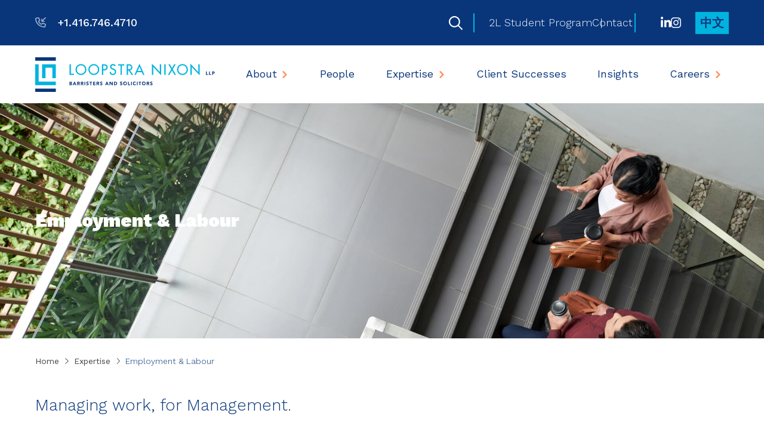

--- FILE ---
content_type: text/html; charset=utf-8
request_url: https://www.loopstranixon.com/expertise/item/labour-employment
body_size: 62223
content:
 <!DOCTYPE html> <html lang="en"> <head> <meta http-equiv="X-UA-Compatible" content="IE=edge,chrome=1" /> <meta charset="utf-8" /> <meta name="viewport" content="width=device-width, initial-scale=1, minimum-scale=1"> <link rel="apple-touch-icon" sizes="180x180" href="/CFImages/Icons/Favicons/apple-touch-icon.png"> <link rel="icon" type="image/png" sizes="32x32" href="/CFImages/Icons/Favicons/favicon-32x32.png"> <link rel="icon" type="image/png" sizes="16x16" href="/CFImages/Icons/Favicons/favicon-16x16.png"> <link rel="mask-icon" href="/CFImages/Icons/Favicons/safari-pinned-tab.svg" color="#01b3df"> <link rel="shortcut icon" href="/CFImages/Icons/Favicons/favicon.ico"> <meta name="msapplication-TileColor" content="#ffffff"> <meta name="msapplication-config" content="/CFImages/Icons/Favicons/browserconfig.xml"> <meta name="theme-color" content="#ffffff"> <!-- Google Fonts --> <link rel="preconnect" href="https://fonts.googleapis.com"> <link rel="preconnect" href="https://fonts.gstatic.com" crossorigin> <link href="https://fonts.googleapis.com/css2?family=Open+Sans:ital,wght@0,300..800;1,300..800&family=Work+Sans:ital,wght@0,100..900;1,100..900&display=swap" rel="stylesheet"> <!-- FontAwesome --> <script src="https://kit.fontawesome.com/0839804c0f.js" crossorigin="anonymous"></script> <!-- load this style sheet asyncronously --> <link rel="stylesheet" href="/Styles/dist/kendo-ui-custom.min.css" media="print" onload="this.media='all'">  <!-- Google Tag Manager --> <script>
    (function (w, d, s, l, i) {
                w[l] = w[l] || []; w[l].push({
                    'gtm.start':
                        new Date().getTime(), event: 'gtm.js'
                }); var f = d.getElementsByTagName(s)[0],
                    j = d.createElement(s), dl = l != 'dataLayer' ? '&l=' + l : ''; j.async = true; j.src =
                        'https://www.googletagmanager.com/gtm.js?id=' + i + dl; f.parentNode.insertBefore(j, f);
            })(window, document, 'script', 'dataLayer', 'GTM-NX2QX2Z');</script> <!-- End Google Tag Manager --> <!-- Splide --> <script type="text/javascript" src="https://cdn.jsdelivr.net/npm/@splidejs/splide@3.1.9/dist/js/splide.min.js"></script> <!-- Main Stylesheet --> <link rel="stylesheet" href="/Styles/dist/main.min.css?v=638895775580000000"> <title>
	Employment & Labour Law - Loopstra Nixon
</title><meta id="description" name="description" content="Managing work, for Management.&amp;nbsp;Employees make business work. We work with management to navigate Canada’s ever-changing labour and employment landscape, ensuring the best possible result in every negotiation and dispute." /><meta id="author" name="author" content="Loopstra Nixon LLP" /><meta id="publisher" name="publisher" content="Loopstra Nixon LLP" /><meta id="ogtype" property="og:type" content="website" /><meta id="ogtitle" property="og:title" content="Employment &amp; Labour Law - Loopstra Nixon" /><meta id="ogdescription" property="og:description" content="Managing work, for Management.&amp;nbsp;Employees make business work. We work with management to navigate Canada’s ever-changing labour and employment landscape, ensuring the best possible result in every negotiation and dispute." /><meta id="ogsitename" property="og:site_name" content="Loopstra Nixon LLP" /><meta id="oglocale" property="og:locale" content="en_US" /><meta id="ogurl" property="og:url" content="https://www.loopstranixon.com/expertise/item/labour-employment" /><meta id="ogimage" property="og:image" content="https://www.loopstranixon.com/images/default-source/expertise/labour-and-employment.tmb-cfthumb_m.webp?Culture=en&amp;sfvrsn=675a9a3f_6" /><meta id="ogsecureimage" property="og:image:secure_url" content="https://www.loopstranixon.com/images/default-source/expertise/labour-and-employment.tmb-cfthumb_m.webp?Culture=en&amp;sfvrsn=675a9a3f_6" /><meta id="ogimagetype" property="og:image:type" content="image/jpeg" /><meta id="ogimagewidth" property="og:image:width" content="1920" /><meta id="ogimageheight" property="og:image:height" content="1280" /><meta id="twittercard" name="twitter:card" content="summary_large_image" /><meta id="twittertitle" name="twitter:title" content="Employment &amp; Labour Law - Loopstra Nixon" /><meta id="twitterdescription" name="twitter:description" content="Managing work, for Management.&amp;nbsp;Employees make business work. We work with management to navigate Canada’s ever-changing labour and employment landscape, ensuring the best possible result in every negotiation and dispute." /><meta id="twitterimage" name="twitter:image" content="https://www.loopstranixon.com/images/default-source/expertise/labour-and-employment.tmb-cfthumb_m.webp?Culture=en&amp;sfvrsn=675a9a3f_6" /><meta id="twittersite" name="twitter:site" content="Loopstra Nixon LLP" /><script type="application/ld+json">{"@context":"http://schema.org","@type":"WebSite","name":"Loopstra Nixon LLP","description":"","image":{"@type":"ImageObject","url":"https://www.loopstranixon.com//CFImages/logo.png"},"sameAs":["https://ca.linkedin.com/company/loopstra-nixon-llp"],"url":"https://www.loopstranixon.com"}</script><script type="application/ld+json">{"@context":"http://schema.org","@type":"Organization","name":"Loopstra Nixon LLP","description":"","sameAs":["https://ca.linkedin.com/company/loopstra-nixon-llp"],"url":"https://www.loopstranixon.com","address":{"@type":"PostalAddress","addressCountry":"Canada","addressLocality":"Toronto","addressRegion":"ON","postalCode":"M9W 6V7","streetAddress":"135 Queens Plate Drive, Suite 600"},"logo":{"@type":"ImageObject","url":"https://www.loopstranixon.com//CFImages/logo.png"},"telephone":"416.746.4710"}</script><script type="application/ld+json">{"@context":"http://schema.org","@type":"BreadcrumbList","itemListElement":[{"@type":"ListItem","@id":"https://www.loopstranixon.com/expertise/item/labour-employment","name":"Employment & Labour Law - Loopstra Nixon","position":"1"}]}</script><script type="application/ld+json">{"@context":"http://schema.org","@type":"WebPage","name":"Employment & Labour Law - Loopstra Nixon","description":"Managing work, for Management.&nbsp;Employees make business work. We work with management to navigate Canada’s ever-changing labour and employment landscape, ensuring the best possible result in every negotiation and dispute.","image":"https://www.loopstranixon.com/images/default-source/expertise/labour-and-employment.tmb-cfthumb_m.webp?Culture=en&sfvrsn=675a9a3f_6","mainEntityOfPage":"https://www.loopstranixon.com/expertise","url":"https://www.loopstranixon.com/expertise/item/labour-employment","dateCreated":"2022-03-22T00:00:00-04:00","dateModified":"2024-11-26T00:00:00-05:00","datePublished":"2022-03-22T00:00:00-04:00","keywords":"","publisher":{"@type":"Organization","name":"Loopstra Nixon LLP","description":"","sameAs":["https://ca.linkedin.com/company/loopstra-nixon-llp"],"url":"https://www.loopstranixon.com","address":{"@type":"PostalAddress","addressCountry":"Canada","addressLocality":"Toronto","addressRegion":"ON","postalCode":"M9W 6V7","streetAddress":"135 Queens Plate Drive, Suite 600"},"logo":{"@type":"ImageObject","url":"https://www.loopstranixon.com//CFImages/logo.png"},"telephone":"416.746.4710"}}</script><meta name="Generator" content="Sitefinity 15.4.8622.0 SE" /><link rel="canonical" href="https://www.loopstranixon.com/expertise/item/labour-employment" /></head> <body class=" detailPage "> <!-- Google Tag Manager (noscript) --> <noscript><iframe src="https://www.googletagmanager.com/ns.html?id=GTM-NX2QX2Z"
height="0" width="0" style="display:none;visibility:hidden"></iframe></noscript> <!-- End Google Tag Manager (noscript) --> <nav id="skiptocontent" aria-label="Skip Navigation Links" style=""> <a href="#main_content" tabindex="0">skip to main content</a> </nav> <div hidden> <span id="new-window-0">Opens in a new window</span> <span id="new-window-1">Opens an external site</span> <span id="new-window-2">Opens an external site in a new tab</span> </div> <div id="wrapper" class="pageWrapper"> <header id="header"> 
<div id="cph_globalAlerts_T23CD3EEE011_Col00" class="sf_colsIn alertHeader" data-sf-element="Div" data-placeholder-label="Alerts Wrapper"><div id="cph_globalAlerts_T23CD3EEE041_Col00" class="container full sf_colsIn" data-sf-element="ContainerFull" data-placeholder-label="Container (Full Width Padded)">

</div>

</div>

 <div class="mobileHeader"> <nav class="mobileNav" aria-label="Mobile Site Navigation" aria-expanded="false"> 
 </nav> </div> <div class="searchHiddenWrapper"> 
<div class="form-inline ">
    <div class="searchHidden">


        
        <div class="formGroup" role="search">
            <input type="search" id="searchBox-1" title="Search input" placeholder="Site Search" class="form-control" value="" aria-autocomplete="both" aria-describedby='SearchInfo-1' />
            <button type="button" class="sfsearchSubmit button" aria-label="Submit Search"><span role="presentation" class="searchSubmit fas fa-sign-in-alt"></span><span class="sr-only">Submit Search</span></button>
            <span id='SearchInfo-1' aria-hidden="true" hidden>When autocomplete results are available use up and down arrows to review and enter to select.</span>
        </div>
        <button type="button" class="button outline searchCollapse"><span role="presentation" class="fal fa-times"></span><span class="sr-only">Close Search</span></button>

        <input type="hidden" data-sf-role="resultsUrl" value="/search-results" />
        <input type="hidden" data-sf-role="indexCatalogue" value="wholesite" />
        <input type="hidden" data-sf-role="wordsMode" value="AllWords" />
        <input type="hidden" data-sf-role="disableSuggestions" value='false' />
        <input type="hidden" data-sf-role="minSuggestionLength" value="3" />
        <input type="hidden" data-sf-role="suggestionFields" value="Title,Content" />
        <input type="hidden" data-sf-role="language" value="en" />
        <input type="hidden" data-sf-role="suggestionsRoute" value="/restapi/search/suggestions" />
        <input type="hidden" data-sf-role="searchTextBoxId" value='#searchBox-1' />
        <input type="hidden" data-sf-role="searchButtonId" value='#searchButton-1' />
        

    </div>
</div>

 </div> <div class="topHeader dark"> 
<div id="cph_topHeader_T23CD3EEE097_Col00" class="sf_colsIn container" data-sf-element="Container" data-placeholder-label="Container"><div class="grid resizable" data-sf-element="Resizable 2 Column Grid" data-gutter-width="2rem" data-media-breakpoint="none" data-align-items="grid-align-stretch" data-justify-content="grid-start" style="margin: 0px calc(-1rem);">
    <div id="cph_topHeader_T23CD3EEE071_Col00" class="sf_colsIn col headerLeft col-middle" data-sf-element="Column 1" data-placeholder-label="Column 1" data-col-width="grow" data-align-items="col-align-stretch" data-justify-content="col-middle" style="margin: 0px calc(1rem);"><div class="sfContentBlock sf-Long-text cmsContent"><p><a href="tel:14167464710" title="Toronto Head Office" aria-label="T: +14167464710" data-sf-ec-immutable=""><span class="fa-regular fa-phone-arrow-down-left mrm"></span><strong>+1.416.746.4710</strong></a></p></div></div>
    <div id="cph_topHeader_T23CD3EEE071_Col01" class="sf_colsIn col headerRight col-align-end col-middle" data-sf-element="Column 2" data-placeholder-label="Column 2" data-col-width="grow" data-align-items="col-align-end" data-justify-content="col-middle" style="margin: 0px calc(1rem);"><div class="grid resizable grid-nogutter" data-sf-element="Resizable 4 Column Grid" data-gutter-width="0" data-media-breakpoint="none" data-align-items="grid-align-stretch" data-justify-content="grid-start">
    <div id="cph_topHeader_T23CD3EEE098_Col00" class="sf_colsIn col search col-auto-width col-middle" data-sf-element="Column 1" data-placeholder-label="Search" data-col-width="grow" data-align-items="col-align-stretch" data-justify-content="col-middle"><div class="form-inline ">
    <div class="searchBox">



        <!--Button-->
        <button type="button" class="searchModal-1_open sfsearchOpen"><span class="icon search" aria-hidden="true"></span></button>

        <!--Modal Content-->
        <div id="searchModal-1" class="searchModal">
            <button type="button" class="searchModal-1_close button close"><span class="fal fa-times" aria-hidden="true"></span></button>
            <div class="modalContent">
                <span class="label">Site Search</span>
                <div class="formGroup" role="search">
                    <input type="search" title="Search input" placeholder="Enter some keywords …" id="modalSearchBox-1" class="form-control" value="" aria-autocomplete="both" aria-describedby='SearchInfo-2' />
                    <button type="button" class="sfsearchSubmit button" id="modalSearchButton-1"><span class="icon search" aria-hidden="true"></span><span class="sr-only">Search</span></button>
                    <span id='SearchInfo-2' aria-hidden="true" hidden>When autocomplete results are available use up and down arrows to review and enter to select.</span>
                </div>

                <input type="hidden" data-sf-role="resultsUrl" value="/search-results" />
                <input type="hidden" data-sf-role="indexCatalogue" value="wholesite" />
                <input type="hidden" data-sf-role="wordsMode" value="AllWords" />
                <input type="hidden" data-sf-role="disableSuggestions" value='false' />
                <input type="hidden" data-sf-role="minSuggestionLength" value="3" />
                <input type="hidden" data-sf-role="suggestionFields" value="Title,Content" />
                <input type="hidden" data-sf-role="language" value="en" />
                <input type="hidden" data-sf-role="suggestionsRoute" value="/restapi/search/suggestions" />
                <input type="hidden" data-sf-role="searchTextBoxId" value='#modalSearchBox-1' />
                <input type="hidden" data-sf-role="searchButtonId" value='#modalSearchButton-1' />
            </div>
        </div>
        
        
    </div>
</div></div>
    <div id="cph_topHeader_T23CD3EEE098_Col01" class="sf_colsIn col topMenu col-auto-width col-middle" data-sf-element="Column 2" data-placeholder-label="Top Menu" data-col-width="grow" data-align-items="col-align-stretch" data-justify-content="col-middle"><nav class="topLevelSimple" aria-label="Footer site navigation">
    <ul class="reset">
    <li class="">
        <a href="/opportunities/students" target="_self" class="">2L Student Program</a>
    </li>
    <li class="">
        <a href="/contact" target="_self" class="">Contact</a>
    </li>
    </ul>
</nav>






</div>
    <div id="cph_topHeader_T23CD3EEE098_Col02" class="sf_colsIn col social col-auto-width col-middle" data-sf-element="Column 3" data-placeholder-label="Social" data-col-width="grow" data-align-items="col-align-stretch" data-justify-content="col-middle"><div class="sfContentBlock sf-Long-text cmsContent"><ul class="socialLinks reset"><li><a href="https://ca.linkedin.com/company/loopstra-nixon-llp" target="_blank" title="Join us on LinkedIn" data-sf-ec-immutable=""><span class="fab fa-linkedin-in" role="presentation"></span></a></li><li><a href="https://www.instagram.com/loopstranixon/" target="_blank" title="#LifeatLN" data-sf-ec-immutable=""><span class="fab fa-instagram" role="presentation"></span><span class="sr-only"></span></a></li>
</ul></div></div>
    <div id="cph_topHeader_T23CD3EEE098_Col03" class="sf_colsIn col language col-auto-width col-middle" data-sf-element="Column 4" data-placeholder-label="Language" data-col-width="grow" data-align-items="col-align-stretch" data-justify-content="col-middle">


<div class="languageSelector">
    <ul class="sf-lang-selector list-inline">
            <li class="list-inline-item">
                    <a href="" onclick="openLink('zh-CN'); return false;" class="button ">中文</a>
            </li>
    </ul>
</div>



</div>
</div></div>
</div>

</div> </div> <div class="header mainHeader"> 
<div id="cph_header_T23CD3EEE101_Col00" class="sf_colsIn container" data-sf-element="Container" data-placeholder-label="Container"><div class="grid resizable topHeaderGrid" data-sf-element="Resizable 2 Column Grid" data-gutter-width="2rem" data-media-breakpoint="none" data-align-items="grid-align-stretch" data-justify-content="grid-start" style="margin: 0px calc(-1rem);">
    <div id="cph_header_T23CD3EEE096_Col00" class="sf_colsIn logo col col-middle" data-sf-element="Column 1" data-placeholder-label="Column 1 LeftSide Logo" data-col-width="grow" data-align-items="col-align-stretch" data-justify-content="col-middle" style="margin: 0px calc(1rem);"><div class="sfContentBlock sf-Long-text cmsContent"><a href="/home"><img alt="Loopstra Nixon" src="/images/default-source/logos/logobb06487a-6cc2-4f1c-94e8-a55acb0542a1.svg?sfvrsn=6bac8797_7" sf-size="100"></a></div></div>
    <div id="cph_header_T23CD3EEE096_Col01" class="sf_colsIn col col-align-end col-middle" data-sf-element="Column 2" data-placeholder-label="Column 2 RIghtSide Menu" data-col-width="70%" data-align-items="col-align-end" data-justify-content="col-middle" style="margin: 0px calc(1rem); max-width: calc(70% - 1rem); flex-basis: calc(70% - 1rem);"><nav class="mainNavWrapper" aria-label="Main site navigation" data-culture="en">
    <ul class="mainNav condensed">
    <li class="rootMenuItem hasChildren ">
        <a href="/about" target="_self" class="">About</a>
            <ul class="">
                            <li class=" ">
                <a class="" href="/about/our-firm" target="_self">Our Firm</a>
            </li>
            <li class=" ">
                <a class="" href="/about/our-history" target="_self">Our History</a>
            </li>
            <li class=" ">
                <a class="" href="/about/why-choose-us" target="_self">Why Choose Us</a>
            </li>
            <li class=" ">
                <a class="" href="/about/our-approach" target="_self">Our Approach</a>
            </li>
            <li class=" ">
                <a class="" href="/about/equity-diversity-and-inclusion" target="_self">Equity, Diversity and Inclusion</a>
            </li>
            <li class=" ">
                <a class="" href="/about/affiliates" target="_self">Affiliates</a>
            </li>
            <li class=" ">
                <a class="" href="/about/our-community" target="_self">Our Community</a>
            </li>
            <li class=" ">
                <a class="" href="/about/management-team" target="_self">Management Team</a>
            </li>

                
                            </ul>
    </li>
    <li class="rootMenuItem hasChildren ">
        <a href="/people" target="_self" class="">People</a>
    </li>
    <li class="rootMenuItem hasChildren childSelected childSelected">
        <a href="/expertise" target="_self" class="childSelected">Expertise</a>
            <ul class="expertises">
                
                
<li class="hasChildren"><a href="https://www.loopstranixon.com/expertise/item/bankruptcy-and-insolvency-and-restructuring">Bankruptcy, Insolvency & Restructuring</a><span class='toggle'></span><ul class="level2"><li><a href="https://www.loopstranixon.com/expertise/item/bankruptcy-insolvency">Bankruptcy and Insolvency</a></li><li><a href="https://www.loopstranixon.com/expertise/item/creditors'-and-debtors'-rights">Creditors' & Debtors' Rights</a></li><li><a href="https://www.loopstranixon.com/expertise/item/cross-border-insolvencies">Cross-Border Insolvencies</a></li><li><a href="https://www.loopstranixon.com/expertise/item/directors-liability">Directors’ Liability</a></li><li><a href="https://www.loopstranixon.com/expertise/item/distressed-mergers-and-acquisitions">Distressed Mergers and Acquisitions</a></li><li><a href="https://www.loopstranixon.com/expertise/item/restructuring">Restructuring</a></li><li><a href="https://www.loopstranixon.com/expertise/item/security-enforcement-and-receivership">Security Enforcement and Receivership</a></li></ul></li><li class="hasChildren"><a href="https://www.loopstranixon.com/expertise/item/banking-financial-services-">Banking & Financial Services</a><span class='toggle'></span><ul class="level2"><li><a href="https://www.loopstranixon.com/expertise/item/asset-based-lending">Asset Based Lending</a></li><li><a href="https://www.loopstranixon.com/expertise/item/construction-financing">Construction Financing</a></li><li><a href="https://www.loopstranixon.com/expertise/item/equipment-leasing-financing">Equipment Leasing & Financing</a></li><li><a href="https://www.loopstranixon.com/expertise/item/mezzanine-financing">Mezzanine Financing</a></li><li><a href="https://www.loopstranixon.com/expertise/item/real-estate-financing">Real Estate Financing</a></li><li><a href="https://www.loopstranixon.com/expertise/item/syndicated-lending">Syndicated Lending</a></li><li><a href="https://www.loopstranixon.com/expertise/item/media-entertainment-financing">Media & Entertainment Financing</a></li></ul></li><li class="hasChildren"><a href="https://www.loopstranixon.com/expertise/item/business-law">Business Law</a><span class='toggle'></span><ul class="level2"><li><a href="https://www.loopstranixon.com/expertise/item/competition-law">Competition Law</a></li><li><a href="https://www.loopstranixon.com/expertise/item/corporate-immigration">Corporate Immigration</a></li><li><a href="https://www.loopstranixon.com/expertise/item/corporate-governance">Corporate Governance</a></li><li><a href="https://www.loopstranixon.com/expertise/item/estate-planning-and-wealth-management">Estate Planning and Wealth Management</a></li><li><a href="https://www.loopstranixon.com/expertise/item/healthcare">Healthcare</a></li><li><a href="https://www.loopstranixon.com/expertise/item/international-and-cross-border">International and Cross Border Business</a></li><li><a href="https://www.loopstranixon.com/expertise/item/mergers-and-acquisition">Mergers and Acquisition</a></li><li><a href="https://www.loopstranixon.com/expertise/item/mining-law">Mining Law</a></li><li><a href="https://www.loopstranixon.com/expertise/item/not-for-profit-charities">Not-for-Profit & Charities</a></li><li><a href="https://www.loopstranixon.com/expertise/item/private-equity">Private Equity</a></li><li><a href="https://www.loopstranixon.com/expertise/item/securities">Securities</a></li><li><a href="https://www.loopstranixon.com/expertise/item/sports-law">Sports Law</a></li><li><a href="https://www.loopstranixon.com/expertise/item/tax">Tax</a></li><li><a href="https://www.loopstranixon.com/expertise/item/tactical-strategies-group">Tactical Strategies Group</a></li></ul></li><li class="selected hasChildren"><a class="selected" href="https://www.loopstranixon.com/expertise/item/labour-employment">Employment & Labour</a><span class='toggle'></span><ul class="level2"><li><a href="https://www.loopstranixon.com/expertise/item/human-resource-management">Human Resource Management</a></li><li><a href="https://www.loopstranixon.com/expertise/item/human-rights">Human Rights</a></li><li><a href="https://www.loopstranixon.com/expertise/item/labour">Labour Law</a></li><li><a href="https://www.loopstranixon.com/expertise/item/start-up-employment-kit">Start-Up Employment Kit</a></li><li><a href="https://www.loopstranixon.com/expertise/item/workplace-audits-and-investigations">Workplace Audits and Investigations</a></li><li><a href="https://www.loopstranixon.com/expertise/item/workplace-policies">Workplace Policies</a></li></ul></li><li class="hasChildren"><a href="https://www.loopstranixon.com/expertise/item/franchising-law">Franchising Law</a><span class='toggle'></span><ul class="level2"><li><a href="https://www.loopstranixon.com/expertise/item/franchisors">Franchisors</a></li><li><a href="https://www.loopstranixon.com/expertise/item/franchisees">Franchisees</a></li><li><a href="https://www.loopstranixon.com/expertise/item/franchisee-groups-and-franchisee-associations">Franchisee Groups and Franchisee Associations</a></li></ul></li><li class="hasChildren"><a href="https://www.loopstranixon.com/expertise/item/litigation-and-dispute-resolution">Litigation & Dispute Resolution</a><span class='toggle'></span><ul class="level2"><li><a href="https://www.loopstranixon.com/expertise/item/commercial-litigation">Commercial Litigation</a></li><li><a href="https://www.loopstranixon.com/expertise/item/construction-litigation">Construction Litigation</a></li><li><a href="https://www.loopstranixon.com/expertise/item/financial-fraud">Financial Fraud</a></li><li><a href="https://www.loopstranixon.com/expertise/item/mortgage-enforcement">Mortgage Enforcement</a></li><li><a href="https://www.loopstranixon.com/expertise/item/professional-liability">Professional Liability</a></li><li><a href="https://www.loopstranixon.com/expertise/item/shareholder-disputes">Shareholder Disputes</a></li><li><a href="https://www.loopstranixon.com/expertise/item/tactical-strategies-group">Tactical Strategies Group</a></li><li><a href="https://www.loopstranixon.com/expertise/item/tax-litigation---dispute-resolution">Tax Litigation & Dispute Resolution</a></li></ul></li><li class="hasChildren"><a href="https://www.loopstranixon.com/expertise/item/municipal-land-use-planning-development-law">Municipal, Land Use Planning & Development Law</a><span class='toggle'></span><ul class="level2"><li><a href="https://www.loopstranixon.com/expertise/item/condominiums-subdivisions-site-plans">Condominiums, Subdivisions & Site Plans</a></li><li><a href="https://www.loopstranixon.com/expertise/item/development-charges">Development Charges</a></li><li><a href="https://www.loopstranixon.com/expertise/item/expropriation">Expropriation</a></li><li><a href="https://www.loopstranixon.com/expertise/item/freedom-of-information-and-protection-of-privacy">Freedom of Information & Protection of Privacy</a></li><li><a href="https://www.loopstranixon.com/expertise/item/land-development">Land Development</a></li><li><a href="https://www.loopstranixon.com/expertise/item/land-owner-groups">Land Owner Groups</a></li><li><a href="https://www.loopstranixon.com/expertise/item/land-use-planning">Land Use and Planning</a></li><li><a href="https://www.loopstranixon.com/expertise/item/municipal-law">Municipal Law</a></li><li><a href="https://www.loopstranixon.com/expertise/item/local-planning-appeal-tribunal-advocacy">Municipal Litigation & Tribunal Advocacy</a></li><li><a href="https://www.loopstranixon.com/expertise/item/renewable-energy">Renewable Energy</a></li><li><a href="https://www.loopstranixon.com/expertise/item/zoning-by-laws-and-building-code">Zoning By-laws and Building Code</a></li></ul></li><li class="hasChildren"><a href="https://www.loopstranixon.com/expertise/item/municipal-and-insurance-litigation">Municipal & Insurance Litigation</a><span class='toggle'></span><ul class="level2"><li><a href="https://www.loopstranixon.com/expertise/item/judicial-review">Judicial Review</a></li><li><a href="https://www.loopstranixon.com/expertise/item/insurance-and-insurance-coverage-litigation">Insurance and Insurance Coverage Litigation</a></li><li><a href="https://www.loopstranixon.com/expertise/item/municipal-law-litigation">Municipal Law Litigation</a></li><li><a href="https://www.loopstranixon.com/expertise/item/municipal-liability-and-risk-management">Municipal Liability and Risk Management</a></li><li><a href="https://www.loopstranixon.com/expertise/item/by-law-enforcement-and-injunctions">By-law Enforcement and Injunctions</a></li></ul></li><li class="hasChildren"><a href="https://www.loopstranixon.com/expertise/item/commercial-real-estate">Real Estate</a><span class='toggle'></span><ul class="level2"><li><a href="https://www.loopstranixon.com/expertise/item/commercial-leasing">Commercial Leasing</a></li><li><a href="https://www.loopstranixon.com/expertise/item/condominium-law">Condominium Law</a></li><li><a href="https://www.loopstranixon.com/expertise/item/landlord-tenant">Landlord & Tenant</a></li><li><a href="https://www.loopstranixon.com/expertise/item/real-estate-property">Real Property</a></li><li><a href="https://www.loopstranixon.com/expertise/item/residential-real-estate">Residential Real Estate</a></li></ul></li><li class="hasChildren"><a href="https://www.loopstranixon.com/expertise/item/technology-and-intellectual-property">Technology & Intellectual Property</a><span class='toggle'></span><ul class="level2"><li><a href="https://www.loopstranixon.com/expertise/item/data-security">Data Security</a></li><li><a href="https://www.loopstranixon.com/expertise/item/intellectual-property">Intellectual Property</a></li><li><a href="https://www.loopstranixon.com/expertise/item/ip-litigation">IP Litigation</a></li><li><a href="https://www.loopstranixon.com/expertise/item/privacy">Privacy</a></li><li><a href="https://www.loopstranixon.com/expertise/item/technology">Technology</a></li></ul></li><li class="hasChildren"><a href="https://www.loopstranixon.com/expertise/item/wills-trusts-estates">Wills, Trusts & Estates</a><span class='toggle'></span><ul class="level2"><li><a href="https://www.loopstranixon.com/expertise/item/estate-planning-and-wealth-management">Estate Planning and Wealth Management</a></li><li><a href="https://www.loopstranixon.com/expertise/item/estate-litigation">Estate Litigation</a></li></ul></li>                            </ul>
    </li>
    <li class="rootMenuItem ">
        <a href="/client-successes" target="_self" class="">Client Successes</a>
    </li>
    <li class="rootMenuItem ">
        <a href="/insights" target="_self" class="">Insights</a>
    </li>
    <li class="rootMenuItem contact">
        <a href="/contact" target="_self" class="">Contact</a>
    </li>
    <li class="rootMenuItem hasChildren ">
        <a href="/opportunities" target="_self" class="">Careers</a>
            <ul class="">
                            <li class=" ">
                <a class="" href="/opportunities/articling-program" target="_self">Articling Program</a>
            </li>
            <li class=" ">
                <a class="" href="/opportunities/students" target="_self">2L Student Program</a>
            </li>

                
                            </ul>
    </li>
    </ul>
</nav>









</div>
</div>

</div> <button class="hamburger" type="button"> <span class="sr-only">Main Menu</span> <div class="hamburger-inner"></div> </button> </div> </header> <main> <div class="topper"> 
 </div> <div class="bd" id="main_content"> 

<article aria-label="Employment &amp; Labour" class="detailView expertiseandsector expertise">
    



    <div class="innerTopper pageTopper">
        
            <div class="bgImgWrapper topperImage  ">
                            <div class="bgImg" style="background-image:url('/images/default-source/expertise/labour-and-employment.jpg?sfvrsn=675a9a3f_3')" role="img" aria-label="Man-and-woman-walking-up-staircase-with-coffee-in-their-hands" title="Man-and-woman-walking-up-staircase-with-coffee-in-their-hands"></div>
            </div>


        <div class="container">
            <div class="topperContent">
                <h1 class='topperTitle' >Employment & Labour</h1>
            </div>
        </div>
    </div>
    
    
    <div class="breadCrumb">
    <div class="container">
        <nav class="breadCrumbInner">
                    <a href="/home">Home</a>
                    <span class="separator"> <i class="fal fa-angle-right"></i> </span>
                    <a href="/expertise">Expertise</a>
                    <span class="separator"> <i class="fal fa-angle-right"></i> </span>
                    <span class="current">Employment &amp; Labour</span>
        </nav>
    </div>
</div>

    <div class="detailBottomWrapper">
        <div class="container">
            <div class="mainContentGrid">
                <div class="mainContent">
                        <section class="overview" aria-label="Overview">
                            
                            <div class="cmsContent readMoreContent highlightFirstElement">
                                <p>Managing work, for Management. </p><p>Employees make business work. We work with management to navigate
Canada’s ever-changing labour and employment landscape, ensuring the best
possible result in every negotiation and dispute.</p><p>We are trusted advisors that help our clients
grow and protect their business, ensuring compliance with an increasingly complex
labour and employment regulatory framework; and, responding to disputes and
workplace challenges with focused, pragmatic advice.</p><p>Our Employment &amp; Labour Team has extensive
experience before all levels of Court in the Ontario, as well as tribunals
including the Ontario Labour Relations Board (OLRB), Workplace Insurance Appeal
Tribunal (WSIAT), Human Rights Tribunal of Ontario (HRTO), the Canadian
Industrial Relations Board (CIRB), as well as various private boards of
arbitration.&nbsp;</p><img src="/images/default-source/page-banners/best-law-firms---national-tier-1-badge.png?sfvrsn=d7153dc_1" height="217" style="display: block; margin-left: auto; margin-right: auto" width="174" alt="" sf-size="100"><p><br></p>
                            </div>
                        </section>




                    
    <section aria-label="Sub Practices" class="wrapper related expertiseandsectorsWrapper expertisesWrapper" data-placeholder-label="Sub Practices" >
        <h3 class='listViewTitle'  name='subPractices' id='subPractices'>Sub Practices</h3>
        <ul  class="listView expertiseandsectors expertises">
                <li>
                    
<div aria-label="Human Resource Management" class="cardView expertiseandsector expertise ">
    <h4 ><a href="https://www.loopstranixon.com/expertise/item/human-resource-management"   aria-label="Human Resource Management" title="Human Resource Management" tabindex="0">Human Resource Management<span class="fas fa-angle-right" role="presentation"></span></a></h4>
    
</div>
                </li>
                <li>
                    
<div aria-label="Human Rights" class="cardView expertiseandsector expertise ">
    <h4 ><a href="https://www.loopstranixon.com/expertise/item/human-rights"   aria-label="Human Rights" title="Human Rights" tabindex="0">Human Rights<span class="fas fa-angle-right" role="presentation"></span></a></h4>
    
</div>
                </li>
                <li>
                    
<div aria-label="Labour Law" class="cardView expertiseandsector expertise ">
    <h4 ><a href="https://www.loopstranixon.com/expertise/item/labour"   aria-label="Labour Law" title="Labour Law" tabindex="0">Labour Law<span class="fas fa-angle-right" role="presentation"></span></a></h4>
    
</div>
                </li>
                <li>
                    
<div aria-label="Start-Up Employment Kit" class="cardView expertiseandsector expertise ">
    <h4 ><a href="https://www.loopstranixon.com/expertise/item/start-up-employment-kit"   aria-label="Start-Up Employment Kit" title="Start-Up Employment Kit" tabindex="0">Start-Up Employment Kit<span class="fas fa-angle-right" role="presentation"></span></a></h4>
    
</div>
                </li>
                <li>
                    
<div aria-label="Workplace Audits and Investigations" class="cardView expertiseandsector expertise ">
    <h4 ><a href="https://www.loopstranixon.com/expertise/item/workplace-audits-and-investigations"   aria-label="Workplace Audits and Investigations" title="Workplace Audits and Investigations" tabindex="0">Workplace Audits and Investigations<span class="fas fa-angle-right" role="presentation"></span></a></h4>
    
</div>
                </li>
                <li>
                    
<div aria-label="Workplace Policies" class="cardView expertiseandsector expertise ">
    <h4 ><a href="https://www.loopstranixon.com/expertise/item/workplace-policies"   aria-label="Workplace Policies" title="Workplace Policies" tabindex="0">Workplace Policies<span class="fas fa-angle-right" role="presentation"></span></a></h4>
    
</div>
                </li>
        </ul>
    </section>
                </div>
                <div class="sideContent">
                    

                </div>
            </div>
        </div>

            <div class="borderTopWrapper pvxl mtxl">
                
    <section aria-label="Related client successes" class="wrapper related insightsWrapper casesWrapper splide container" data-placeholder-label="Related client successes"  data-splide-preset="cases"  id="77ee8936-85cf-4eb9-87c0-05e25fc157eb" >
        <h2 class='listViewTitle'  name='relatedClientSuccesses' id='relatedClientSuccesses'>Related client successes</h2>
        <div class="splide__track">
            <ul  class="sliderView insights cases splide__list">
                    <li class="splide__slide slide lazy">
                        
<div aria-label="A Homerun for Sports &amp; Not-for-Profit Law: Provincial Women’s Softball Association order to grant membership to the Mississauga Majors Upheld on Appeal" class="cardView insight case  clickable noImage" data-url="https://www.loopstranixon.com/client-successes/item/a-homerun-for-sports---not-for-profit-law--provincial-women-s-softball-association-ordered-to-grant-membership-to-the-mississauga-majors-upheld-on-appeal"  data-sort-date="2025-09-17-14-21-44">
    <h3 ><a href="https://www.loopstranixon.com/client-successes/item/a-homerun-for-sports---not-for-profit-law--provincial-women-s-softball-association-ordered-to-grant-membership-to-the-mississauga-majors-upheld-on-appeal"   aria-label="A Homerun for Sports &amp; Not-for-Profit Law: Provincial Women’s Softball Association order to grant membership to the Mississauga Majors Upheld on Appeal" title="A Homerun for Sports & Not-for-Profit Law: Provincial Women’s Softball Association order to grant membership to the Mississauga Majors Upheld on Appeal" tabindex="0">A Homerun for Sports & Not-for-Profit Law: Provincial Women’s Softball Association order to grant membership to the Mississauga Majors Upheld on Appeal</a></h3>
    <div class="meta">

<p>Sports Law</p>
        <p class='dates' ><time datetime='2025-09-17'>September 17, 2025</time></p>
    </div>

    <span class="fa-solid fa-angle-right icon"></span>
    
</div>
                    </li>
                    <li class="splide__slide slide lazy">
                        
<div aria-label="Jubael Ra-Akbar v. Dynamo Gymnastics Sports Centre Inc., 2025 CanLII 31635 (ON LRB)" class="cardView insight case  clickable noImage" data-url="https://www.loopstranixon.com/client-successes/item/jubael-ra-akbar-v.-dynamo-gymnastics-sports-centre-inc.--2025-canlii-31635"  data-sort-date="2025-03-18-04-00-00">
    <h3 ><a href="https://www.loopstranixon.com/client-successes/item/jubael-ra-akbar-v.-dynamo-gymnastics-sports-centre-inc.--2025-canlii-31635"   aria-label="Jubael Ra-Akbar v. Dynamo Gymnastics Sports Centre Inc., 2025 CanLII 31635 (ON LRB)" title="Jubael Ra-Akbar v. Dynamo Gymnastics Sports Centre Inc., 2025 CanLII 31635 (ON LRB)" tabindex="0">Jubael Ra-Akbar v. Dynamo Gymnastics Sports Centre Inc., 2025 CanLII 31635 (ON LRB)</a></h3>
    <div class="meta">

<p>Sports Law</p>
        <p class='dates' ><time datetime='2025-03-18'>March 18, 2025</time></p>
    </div>

    <span class="fa-solid fa-angle-right icon"></span>
    
</div>
                    </li>
            </ul>
        </div>
        <div class="splide__arrows">
            <button class="splide__arrow splide__arrow--prev">
                <span class="far fa-chevron-left" role="presentation"></span>
            </button>
            <button class="splide__arrow splide__arrow--next">
                <span class="far fa-chevron-right" role="presentation"></span>
            </button>
        </div>
    </section>

            </div>


            <div class="blueWrapper pvxxl">
                <div class="container">
                    
                    
    <section aria-label="Related Insights" class="wrapper related  insightsWrapper splide" data-splide-preset="insights"  id="64622020-0b1b-4bdc-84a4-b3dc5dce19f9" >
        <h2 class='listViewTitle'  name='relatedInsights' id='relatedInsights'>Related Insights</h2>
        <div class="splide__track">
            <ul  class="sliderView  insights splide__list">
                    <li class="splide__slide slide lazy">
                        
<div aria-label="Repudiation of an Employment Contract: When an Employee Refuses to Work the Notice Period (Adrain v. Agricom International Inc.)" class="cardView insight publication  clickable noImage" data-url="https://www.loopstranixon.com/insights/publication/repudiation-of-an-employment-contract" >

    <div class="meta">
        <span class='contentTypeLabels'><a href = 'https://www.loopstranixon.com/insights?Type=Publication' aria-label="View more of content type Publication"><span class='contentType'>Publication</span></a></span>
        <span class='dates' ><time datetime='2025-10-21'>October 21, 2025</time></span>
        
    </div>
    <h3 ><a href="https://www.loopstranixon.com/insights/publication/repudiation-of-an-employment-contract"   aria-label="Repudiation of an Employment Contract: When an Employee Refuses to Work the Notice Period (Adrain v. Agricom International Inc.)" title="Repudiation of an Employment Contract: When an Employee Refuses to Work the Notice Period (Adrain v. Agricom International Inc.)" tabindex="0">Repudiation of an Employment Contract: When an Employee Refuses to Work the Notice Period (Adrain v. Agricom International Inc.)</a></h3>
    <p class='summary cmsContent' >IntroductionWhen used right, working notice is a mutually beneficial and effective way to end the employment relationship. On the one hand, it gives the employee time to find a new job while receiving...</p>
    <a href="https://www.loopstranixon.com/insights/publication/repudiation-of-an-employment-contract" class=" readMore"   aria-label="Repudiation of an Employment Contract: When an Employee Refuses to Work the Notice Period (Adrain v. Agricom International Inc.)" title="Repudiation of an Employment Contract: When an Employee Refuses to Work the Notice Period (Adrain v. Agricom International Inc.)" tabindex="0">Read more</a>
    
</div>
                    </li>
                    <li class="splide__slide slide lazy">
                        
<div aria-label="Loopstra Nixon Recognized in Inaugural Edition of Best Law Firms - Canada" class="cardView insight newsitem  clickable subType-firm-news noImage" data-url="https://www.loopstranixon.com/insights/news/loopstra-nixon-recognized-in-inaugural-edition-of-best-law-firms---canada" >

    <div class="meta">
        <span class='contentTypeLabels'><a href = 'https://www.loopstranixon.com/insights?Type=9d44befd-729f-4049-8575-36b2019106a9'aria-label="View more of content type Firm News" > <span class='subType'>Firm News</span></a></span>
        <span class='dates' ><time datetime='2024-10-31'>October 31, 2024</time></span>
        
    </div>
    <h3 ><a href="https://www.loopstranixon.com/insights/news/loopstra-nixon-recognized-in-inaugural-edition-of-best-law-firms---canada"   aria-label="Loopstra Nixon Recognized in Inaugural Edition of Best Law Firms - Canada" title="Loopstra Nixon Recognized in Inaugural Edition of Best Law Firms - Canada" tabindex="0">Loopstra Nixon Recognized in Inaugural Edition of Best Law Firms - Canada</a></h3>
    <p class='summary cmsContent' >Multiple practice groups were ranked at both the national and local level.&nbsp;&nbsp;We are proud to announce that Loopstra Nixon LLP has been recognized in multiple categories of the newly-published...</p>
    <a href="https://www.loopstranixon.com/insights/news/loopstra-nixon-recognized-in-inaugural-edition-of-best-law-firms---canada" class=" readMore"   aria-label="Loopstra Nixon Recognized in Inaugural Edition of Best Law Firms - Canada" title="Loopstra Nixon Recognized in Inaugural Edition of Best Law Firms - Canada" tabindex="0">Read more</a>
    
</div>
                    </li>
                    <li class="splide__slide slide lazy">
                        
<div aria-label="Duty to Mitigate Damages: What Acquiring Companies Need to Know" class="cardView insight publication  clickable subType-article noImage" data-url="https://www.loopstranixon.com/insights/publication/duty-to-mitigate-damages--what-acquiring-companies-need-to-know" >

    <div class="meta">
        <span class='contentTypeLabels'><a href = 'https://www.loopstranixon.com/insights?Type=0b79df48-f627-45c7-a4be-e8be2a3a623e'aria-label="View more of content type Article" > <span class='subType'>Article</span></a></span>
        <span class='dates' ><time datetime='2024-05-08'>May 08, 2024</time></span>
        
    </div>
    <h3 ><a href="https://www.loopstranixon.com/insights/publication/duty-to-mitigate-damages--what-acquiring-companies-need-to-know"   aria-label="Duty to Mitigate Damages: What Acquiring Companies Need to Know" title="Duty to Mitigate Damages: What Acquiring Companies Need to Know" tabindex="0">Duty to Mitigate Damages: What Acquiring Companies Need to Know</a></h3>
    <p class='summary cmsContent' >It is well-established law that employees who have been terminated have a duty to mitigate their damages by seeking and accepting comparable employment. However, can an employee who failed to accept a...</p>
    <a href="https://www.loopstranixon.com/insights/publication/duty-to-mitigate-damages--what-acquiring-companies-need-to-know" class=" readMore"   aria-label="Duty to Mitigate Damages: What Acquiring Companies Need to Know" title="Duty to Mitigate Damages: What Acquiring Companies Need to Know" tabindex="0">Read more</a>
    
</div>
                    </li>
                    <li class="splide__slide slide lazy">
                        
<div aria-label="Mass Terminations: Proposed Changes in Ontario, and What Employers Should Know" class="cardView insight publication  clickable noImage" data-url="https://www.loopstranixon.com/insights/publication/mass-terminations-proposed-changes-in-ontario-and-what-employers-should-know" >

    <div class="meta">
        <span class='contentTypeLabels'><a href = 'https://www.loopstranixon.com/insights?Type=Publication' aria-label="View more of content type Publication"><span class='contentType'>Publication</span></a></span>
        <span class='dates' ><time datetime='2023-08-04'>August 04, 2023</time></span>
        
    </div>
    <h3 ><a href="https://www.loopstranixon.com/insights/publication/mass-terminations-proposed-changes-in-ontario-and-what-employers-should-know"   aria-label="Mass Terminations: Proposed Changes in Ontario, and What Employers Should Know" title="Mass Terminations: Proposed Changes in Ontario, and What Employers Should Know" tabindex="0">Mass Terminations: Proposed Changes in Ontario, and What Employers Should Know</a></h3>
    <p class='summary cmsContent' >By: Elliot Saccucci and Student at Law Nefisa AnsongWith Covid-19 coming to an end, and businesses re-evaluating their internal structures, mass terminations are gaining more traction in the news cycl...</p>
    <a href="https://www.loopstranixon.com/insights/publication/mass-terminations-proposed-changes-in-ontario-and-what-employers-should-know" class=" readMore"   aria-label="Mass Terminations: Proposed Changes in Ontario, and What Employers Should Know" title="Mass Terminations: Proposed Changes in Ontario, and What Employers Should Know" tabindex="0">Read more</a>
    
</div>
                    </li>
                    <li class="splide__slide slide lazy">
                        
<div aria-label="WILFUL MISCONDUCT: AN ONEROUS STANDARD" class="cardView insight publication  clickable subType-article noImage" data-url="https://www.loopstranixon.com/insights/publication/wilful-misconduct-an-onerous-standard" >

    <div class="meta">
        <span class='contentTypeLabels'><a href = 'https://www.loopstranixon.com/insights?Type=0b79df48-f627-45c7-a4be-e8be2a3a623e'aria-label="View more of content type Article" > <span class='subType'>Article</span></a></span>
        <span class='dates' ><time datetime='2023-03-20'>March 20, 2023</time></span>
        
    </div>
    <h3 ><a href="https://www.loopstranixon.com/insights/publication/wilful-misconduct-an-onerous-standard"   aria-label="WILFUL MISCONDUCT: AN ONEROUS STANDARD" title="WILFUL MISCONDUCT: AN ONEROUS STANDARD" tabindex="0">WILFUL MISCONDUCT: AN ONEROUS STANDARD</a></h3>
    <p class='summary cmsContent' >ONTARIO COURT FINDS THAT COSTCO EMPLOYEE ENGAGED IN WILFUL MISCONDUCTBy: Elliot Saccucci, Alessia Grossi and Amanda Franker-Shuh.In a recent decision from the Ontario Superior Court of Justice, Park v...</p>
    <a href="https://www.loopstranixon.com/insights/publication/wilful-misconduct-an-onerous-standard" class=" readMore"   aria-label="WILFUL MISCONDUCT: AN ONEROUS STANDARD" title="WILFUL MISCONDUCT: AN ONEROUS STANDARD" tabindex="0">Read more</a>
    
</div>
                    </li>
                    <li class="splide__slide slide lazy">
                        
<div aria-label="ROLLING OUT NEW EMPLOYMENT AGREEMENTS: WHAT COULD GO WRONG?" class="cardView insight publication  clickable noImage" data-url="https://www.loopstranixon.com/insights/publication/rolling-out-new-employment-agreements-what-could-go-wrong" >

    <div class="meta">
        <span class='contentTypeLabels'><a href = 'https://www.loopstranixon.com/insights?Type=Publication' aria-label="View more of content type Publication"><span class='contentType'>Publication</span></a></span>
        <span class='dates' ><time datetime='2023-02-15'>February 15, 2023</time></span>
        
    </div>
    <h3 ><a href="https://www.loopstranixon.com/insights/publication/rolling-out-new-employment-agreements-what-could-go-wrong"   aria-label="ROLLING OUT NEW EMPLOYMENT AGREEMENTS: WHAT COULD GO WRONG?" title="ROLLING OUT NEW EMPLOYMENT AGREEMENTS: WHAT COULD GO WRONG?" tabindex="0">ROLLING OUT NEW EMPLOYMENT AGREEMENTS: WHAT COULD GO WRONG?</a></h3>
    <p class='summary cmsContent' >Authors: Elliot Saccucci, Tahir Khorasanee and Amanda Franker-Shuh (student) BEAUTY SALON ORDERED TO PAY 7.25 MONTHS’ PAY IN LIEU OF NOTICE.Rolling out new employment agreements gives companies an opp...</p>
    <a href="https://www.loopstranixon.com/insights/publication/rolling-out-new-employment-agreements-what-could-go-wrong" class=" readMore"   aria-label="ROLLING OUT NEW EMPLOYMENT AGREEMENTS: WHAT COULD GO WRONG?" title="ROLLING OUT NEW EMPLOYMENT AGREEMENTS: WHAT COULD GO WRONG?" tabindex="0">Read more</a>
    
</div>
                    </li>
            </ul>
        </div>
        <div class="splide__arrows">
            <button class="splide__arrow splide__arrow--prev">
                <span class="far fa-chevron-left" role="presentation"></span>
            </button>
            <button class="splide__arrow splide__arrow--next">
                <span class="far fa-chevron-right" role="presentation"></span>
            </button>
        </div>
<div class='viewAllMoreWrapper' ><a href="/insights?expertises=2bb5e641-4be0-408b-8151-7f7420bee80d" aria-label="View more Insights related to Employment &amp; Labour" class="button" tabindex="0" ">All Insights</a></div>    </section>

                </div>
            </div>
    </div>
</article> </div> </main> </div> <footer id="footer" class="siteFooter"> <section aria-label="Sitemap and Subscribe" class="preFooter"> 
 </section> <section aria-label="About, Legal and Accessibility" class="mainFooter bgGradient"> 
<div id="cph_footer_T23CD3EEE044_Col00" class="sf_colsIn container pvl" data-sf-element="ContainerFull" data-placeholder-label="Container (Full Width Padded)"><div id="cph_footer_T23CD3EEE079_Col00" class="sf_colsIn container" data-sf-element="Container" data-placeholder-label="Container"><div class="sfContentBlock sf-Long-text cmsContent logo mbl"><a href="/home"><img src="/images/default-source/logos/logo_white5e800a6bc7b64eaeb48ecf926ac1340f.png?sfvrsn=563644ca_3" alt="Loopstra Nixon" sf-size="6255"></a></div><div class="grid resizable footerOfficesGrid" data-sf-element="Resizable 2 Column Grid" data-gutter-width="1rem" data-media-breakpoint="1024px" data-align-items="grid-align-stretch" data-justify-content="grid-start" style="margin: 0px calc(-0.5rem);">
    <div id="cph_footer_T23CD3EEE103_Col00" class="sf_colsIn col left" data-sf-element="Column 1" data-placeholder-label="Column 1" data-col-width="57%" data-align-items="col-align-stretch" data-justify-content="col-top" style="margin: 0px calc(0.5rem); max-width: calc(57% - 0.5rem); flex-basis: calc(57% - 0.5rem);"><div class="sfContentBlock sf-Long-text cmsContent"><h3>Ontario Offices</h3><div class="phoneLinks"><p><span>T</span> <a href="tel:4167464710" title="Call now" aria-label="4 1 6 7 4 6 4 7 1 0" data-sf-ec-immutable="">416.746.4710</a></p><p><span>F</span> 416.746.8319</p></div></div>

    <section aria-label="Our offices" class="wrapper  officesWrapper">
        
        <ul  class="listView  offices">
                <li>
                    


<article aria-label="Head Office" class="cardView  office simple">
    <h4>Head Office</h4>
    <p>Woodbine Place<br>135 Queens Plate Drive, Suite 600<br>Toronto, Ontario<br>M9W 6V7</p>


    
    
</article>
                </li>
                <li>
                    


<article aria-label="Downtown Toronto" class="cardView  office simple">
    <h4>Downtown Toronto</h4>
    <p>Richmond-Adelaide Centre<br>130 Adelaide Street West, Suite 2800<br>Toronto, Ontario<br>M5H 3P5</p>
    
    
</article>
                </li>
                <li>
                    


<article aria-label="Vaughan" class="cardView  office simple noImage">
    <h4>Vaughan</h4>
    <p>100 New Park Place,<br>Suite 303<br>Vaughan, Ontario<br>L4K 0H9</p>
    
    
</article>
                </li>
                <li>
                    


<article aria-label="Newmarket" class="cardView  office simple noImage">
    <h4>Newmarket</h4>
    <p>390 Davis Drive,<br>Suite 303<br>Newmarket, Ontario<br>L3Y 7T8</p>
    
    
</article>
                </li>
                <li>
                    


<article aria-label="Kingston" class="cardView  office simple noImage">
    <h4>Kingston</h4>
    <p>366 King Street East,<br>Suite 340<br>Kingston, Ontario<br>K7K 6Y3</p>
    
    
</article>
                </li>
        </ul>
    </section>
</div>
    <div id="cph_footer_T23CD3EEE103_Col01" class="sf_colsIn col right borderLeft" data-sf-element="Column 2" data-placeholder-label="Column 2" data-col-width="43%" data-align-items="col-align-stretch" data-justify-content="col-top" style="margin: 0px calc(0.5rem); max-width: calc(43% - 0.5rem); flex-basis: calc(43% - 0.5rem);"><div class="sfContentBlock sf-Long-text cmsContent"><h3>U.S. Satellite Offices</h3><div class="phoneLinks"><p><span>T</span> <a href="tel:2126349126" title="Call now" aria-label="2 1 2 6 3 4 9 1 2 6" data-sf-ec-immutable="">212.634.9126</a></p><p><span>F</span> 416.746.8319</p></div></div>

    <section aria-label="Our offices" class="wrapper  officesWrapper">
        
        <ul  class="listView  offices">
                <li>
                    


<article aria-label="Buffalo" class="cardView  office simple">
    <h4>Buffalo</h4>
    <p>Key Centre<br>50 Fountain Plaza, Suite 1400<br>Buffalo, NY. USA&nbsp;<br>14202</p>
 
 

    
    
</article>
                </li>
                <li>
                    


<article aria-label="New York City" class="cardView  office simple">
    <h4>New York City</h4>
    <div>590 Madison Avenue, 21st Floor</div><div>New York, NY,&nbsp;USA<br>10022</div><div><p><span style="background-color: initial; font-family: inherit; font-size: inherit; text-align: inherit; text-transform: inherit; white-space: inherit; word-spacing: normal; caret-color: auto"></span></p></div>
    
    
</article>
                </li>
        </ul>
    </section>
</div>
</div>

</div><div class="grid resizable mtxl" data-sf-element="Resizable 2 Column Grid" data-gutter-width="2rem" data-media-breakpoint="1024px" data-align-items="grid-align-stretch" data-justify-content="grid-start" style="margin: 0px calc(-1rem);">
    <div id="cph_footer_T23CD3EEE080_Col00" class="sf_colsIn col sitemapColumn" data-sf-element="Column 1" data-placeholder-label="Column 1" data-col-width="grow" data-align-items="col-align-stretch" data-justify-content="col-top" style="margin: 0px calc(1rem);"><nav class="topLevelSimple" aria-label="Footer site navigation">
    <ul class="reset">
    <li class="">
        <a href="/about" target="_self" class="">About</a>
    </li>
    <li class="">
        <a href="/people" target="_self" class="">People</a>
    </li>
    <li class="">
        <a href="/expertise" target="_self" class="">Expertise</a>
    </li>
    <li class="">
        <a href="/client-successes" target="_self" class="">Client Successes</a>
    </li>
    <li class="">
        <a href="/insights" target="_self" class="">Insights</a>
    </li>
    <li class="">
        <a href="/contact" target="_self" class="">Contact</a>
    </li>
    <li class="">
        <a href="/opportunities" target="_self" class="">Careers</a>
    </li>
    </ul>
</nav>






</div>
    <div id="cph_footer_T23CD3EEE080_Col01" class="sf_colsIn col socialColumn col-align-end" data-sf-element="Column 2" data-placeholder-label="Column 2" data-col-width="grow" data-align-items="col-align-end" data-justify-content="col-top" style="margin: 0px calc(1rem);"><div class="sfContentBlock sf-Long-text cmsContent"><ul class="socialLinks reset"><li><a href="https://ca.linkedin.com/company/loopstra-nixon-llp" target="_blank" title="Join us on LinkedIn" data-sf-ec-immutable=""><span class="fab fa-linkedin-in" role="presentation"></span></a></li><li><a href="https://www.instagram.com/loopstranixon/" target="_blank" title="#LifeatLN" data-sf-ec-immutable=""><span class="fab fa-instagram" role="presentation"></span><span class="sr-only"></span></a></li>
</ul></div></div>
</div>

</div> </section> <section aria-label="Copyright" class="copyrightFooter"> 
<div id="cph_copyright_T23CD3EEE066_Col00" class="sf_colsIn container" data-sf-element="Container" data-placeholder-label="Container"><div class="grid resizable" data-sf-element="Resizable 3 Column Grid" data-gutter-width="2rem" data-media-breakpoint="1024px" data-align-items="grid-align-stretch" data-justify-content="grid-start" style="margin: 0px calc(-1rem);">
    <div id="cph_copyright_T23CD3EEE067_Col00" class="sf_colsIn col" data-sf-element="Column 1" data-placeholder-label="Column 1" data-col-width="grow" data-align-items="col-align-stretch" data-justify-content="col-top" style="margin: 0px calc(1rem);"><div class="sfContentBlock sf-Long-text cmsContent">All Rights Reserved © 2022 | Loopstra Nixon I Barristers and Solicitors</div></div>
    <div id="cph_copyright_T23CD3EEE067_Col01" class="sf_colsIn col col-align-center" data-sf-element="Column 2" data-placeholder-label="Column 2" data-col-width="grow" data-align-items="col-align-center" data-justify-content="col-top" style="margin: 0px calc(1rem);"><div class="sfContentBlock sf-Long-text cmsContent"><p><a href="/sitemap">Sitemap</a>&nbsp;|&nbsp;<a href="/legal/accessibility">Accessibility</a>&nbsp;|&nbsp;<a href="/legal/privacy">Privacy</a></p></div></div>
    <div id="cph_copyright_T23CD3EEE067_Col02" class="sf_colsIn col col-align-end" data-sf-element="Column 3" data-placeholder-label="Column 3" data-col-width="grow" data-align-items="col-align-end" data-justify-content="col-top" style="margin: 0px calc(1rem);"><div class="sfContentBlock sf-Long-text cmsContent"><p><a href="https://www.cubiclefugitive.com/industries/detail/law-firm-marketing" target="_blank" data-sf-ec-immutable="">Law firm marketing</a> | <a href="https://www.cubiclefugitive.com/industries/detail/law-firm-marketing" target="_blank" data-sf-ec-immutable="">Cubicle Fugitive</a></p></div></div>
</div>

</div> </section> <a class="scrollToTop" aria-label="Scroll to top"><span role="presentation" class="fal fa-chevron-up"></span></a> </footer> <!-- Main Scripts --> <script src="/ScriptResource.axd?d=6DQe8ARl7A9TiuWej5ttCiA-ZdKQSwo5YettE73-WGYL2zIGQiDQosncQ7qMLDw4P_DTIfj2z17nK-TbUr-R1Yt00EZyOnSVZ2AAKeh6WKXXzsPFrqka8SWMtvUYeaR2gEfW0G0B6jngh2Ss08sin_22iJMTm0-wEauzfJGCJ_rjLsiSJwkKRFuYoVTJZYVv0&amp;t=ffffffff9fd99265" type="text/javascript"></script><script src="/ScriptResource.axd?d=74FHISOx3fOPKwLxL0RMYtp2np2uYUnQdGqbUeTbJ6ynNsQhX5iEoe8NqlfohaBwxx3tFYOJpwIeGfbetXktAXldg_qLih55-sAuR7U0NuAfOtm7DjFzh9IDD7pR4jgugfxfVCrb4EivQ9vFvqt28fl2PGrqwHVZP0mJ_LIW39STWEGkWs4wuNNDXA392r-C0&amp;t=ffffffff9fd99265" type="text/javascript"></script> <script src="/Scripts/dist/kendo-ui-custom.min.js"></script> <script src='/Scripts/dist/main.min.js?v=638530201480000000'></script> <script src="/Frontend-Assembly/Telerik.Sitefinity.Frontend.Search/Mvc/Scripts/SearchBox/Search-box.min.js?v=MTE2MjAxOTUyMw%3d%3d" type="text/javascript"></script><script src="/Frontend-Assembly/Telerik.Sitefinity.Frontend.Search/Mvc/Views/SearchBox/SearchBoxCustom.min.js?v=LTE4NDA4MjIxMDU%3d" type="text/javascript"></script><script src="/Frontend-Assembly/Telerik.Sitefinity.Frontend.Navigation/Mvc/Scripts/LanguageSelector/language-selector.min.js?v=MTE2MjAxOTUyMw%3d%3d" type="text/javascript"></script><script src="/Frontend-Assembly/Telerik.Sitefinity.Frontend.Navigation/Mvc/Views/Navigation/CustomDefault.min.js?v=MTU3NjY4Mjk5MA%3d%3d" type="text/javascript"></script><input data-sf-role='zh-CN' type='hidden' value='https://www.loopstranixon.com/zh-cn/专长/页/雇佣与劳动法'> </body> </html>




--- FILE ---
content_type: text/css
request_url: https://www.loopstranixon.com/Styles/dist/main.min.css?v=638895775580000000
body_size: 25636
content:
.splide__container{box-sizing:border-box;position:relative}.splide__list{backface-visibility:hidden;display:-ms-flexbox;display:flex;height:100%;margin:0!important;padding:0!important}.splide.is-initialized:not(.is-active) .splide__list{display:block}.splide__pagination{-ms-flex-align:center;align-items:center;display:-ms-flexbox;display:flex;-ms-flex-wrap:wrap;flex-wrap:wrap;-ms-flex-pack:center;justify-content:center;margin:0;pointer-events:none}.splide__pagination li{display:inline-block;line-height:1;list-style-type:none;margin:0;pointer-events:auto}.splide:not(.is-overflow) .splide__pagination{display:none}.splide__progress__bar{width:0}.splide{visibility:hidden}.splide.is-initialized,.splide.is-rendered{visibility:visible}.splide__slide{backface-visibility:hidden;box-sizing:border-box;-ms-flex-negative:0;flex-shrink:0;list-style-type:none!important;margin:0;position:relative}.splide__slide img{vertical-align:bottom}.splide__spinner{animation:splide-loading 1s linear infinite;border:2px solid #999;border-left-color:transparent;border-radius:50%;bottom:0;contain:strict;display:inline-block;height:20px;left:0;margin:auto;position:absolute;right:0;top:0;width:20px}.splide__sr{clip:rect(0 0 0 0);border:0;height:1px;margin:-1px;overflow:hidden;padding:0;position:absolute;width:1px}.splide__toggle.is-active .splide__toggle__play,.splide__toggle__pause{display:none}.splide__toggle.is-active .splide__toggle__pause{display:inline}.splide__track{overflow:hidden;position:relative;z-index:0}@keyframes splide-loading{0%{transform:rotate(0)}to{transform:rotate(1turn)}}.splide__track--draggable{-webkit-touch-callout:none;-webkit-user-select:none;-ms-user-select:none;user-select:none}.splide__track--fade>.splide__list>.splide__slide{margin:0!important;opacity:0;z-index:0}.splide__track--fade>.splide__list>.splide__slide.is-active{opacity:1;z-index:1}.splide--rtl{direction:rtl}.splide__track--ttb>.splide__list{display:block}.splide__arrow{-ms-flex-align:center;align-items:center;background:#ccc;border:0;border-radius:50%;cursor:pointer;display:-ms-flexbox;display:flex;height:2em;-ms-flex-pack:center;justify-content:center;opacity:.7;padding:0;position:absolute;top:50%;transform:translateY(-50%);width:2em;z-index:1}.splide__arrow svg{fill:#000;height:1.2em;width:1.2em}.splide__arrow:hover:not(:disabled){opacity:.9}.splide__arrow:disabled{opacity:.3}.splide__arrow:focus-visible{outline:3px solid #0bf;outline-offset:3px}.splide__arrow--prev{left:1em}.splide__arrow--prev svg{transform:scaleX(-1)}.splide__arrow--next{right:1em}.splide.is-focus-in .splide__arrow:focus{outline:3px solid #0bf;outline-offset:3px}.splide__pagination{bottom:.5em;left:0;padding:0 1em;position:absolute;right:0;z-index:1}.splide__pagination__page{background:#ccc;border:0;border-radius:50%;display:inline-block;height:8px;margin:3px;opacity:.7;padding:0;position:relative;transition:transform .2s linear;width:8px}.splide__pagination__page.is-active{background:#fff;transform:scale(1.4);z-index:1}.splide__pagination__page:hover{cursor:pointer;opacity:.9}.splide__pagination__page:focus-visible{outline:3px solid #0bf;outline-offset:3px}.splide.is-focus-in .splide__pagination__page:focus{outline:3px solid #0bf;outline-offset:3px}.splide__progress__bar{background:#ccc;height:3px}.splide__slide{-webkit-tap-highlight-color:rgba(0,0,0,0)}.splide__slide:focus{outline:0}@supports(outline-offset:-3px){.splide__slide:focus-visible{outline:3px solid #0bf;outline-offset:-3px}}@media screen and (-ms-high-contrast:none){.splide__slide:focus-visible{border:3px solid #0bf}}@supports(outline-offset:-3px){.splide.is-focus-in .splide__slide:focus{outline:3px solid #0bf;outline-offset:-3px}}@media screen and (-ms-high-contrast:none){.splide.is-focus-in .splide__slide:focus{border:3px solid #0bf}.splide.is-focus-in .splide__track>.splide__list>.splide__slide:focus{border-color:#0bf}}.splide__toggle{cursor:pointer}.splide__toggle:focus-visible{outline:3px solid #0bf;outline-offset:3px}.splide.is-focus-in .splide__toggle:focus{outline:3px solid #0bf;outline-offset:3px}.splide__track--nav>.splide__list>.splide__slide{border:3px solid transparent;cursor:pointer}.splide__track--nav>.splide__list>.splide__slide.is-active{border:3px solid #000}.splide__arrows--rtl .splide__arrow--prev{left:auto;right:1em}.splide__arrows--rtl .splide__arrow--prev svg{transform:scaleX(1)}.splide__arrows--rtl .splide__arrow--next{left:1em;right:auto}.splide__arrows--rtl .splide__arrow--next svg{transform:scaleX(-1)}.splide__arrows--ttb .splide__arrow{left:50%;transform:translate(-50%)}.splide__arrows--ttb .splide__arrow--prev{top:1em}.splide__arrows--ttb .splide__arrow--prev svg{transform:rotate(-90deg)}.splide__arrows--ttb .splide__arrow--next{bottom:1em;top:auto}.splide__arrows--ttb .splide__arrow--next svg{transform:rotate(90deg)}.splide__pagination--ttb{bottom:0;display:-ms-flexbox;display:flex;-ms-flex-direction:column;flex-direction:column;left:auto;padding:1em 0;right:.5em;top:0}.branded,span.pseudoH1{position:relative}.branded:after,span.pseudoH1:after{color:#ff9364;content:" ";font-size:25%;margin-left:.5em}a[href^=mailto]{overflow-wrap:break-word;word-wrap:break-word;-webkit-hyphens:auto;hyphens:auto;white-space:unset;word-break:break-all;word-break:break-word}.borderBottomShort,.cardView.expertise h3{position:relative}.borderBottomShort:after,.cardView.expertise h3:after{background-color:#09367b;bottom:0;content:" ";height:1px;left:0;position:absolute;width:3rem}.container.edge .container.full,.container.full{padding-left:5rem;padding-right:5rem}@media(max-width:1599px){.container.edge .container.full,.container.full{padding-left:4rem;padding-right:4rem}}@media(max-width:1299px){.container.edge .container.full,.container.full{padding-left:3rem;padding-right:3rem}}@media(max-width:1024px){.container.edge .container.full,.container.full{padding-left:2rem;padding-right:2rem}}@media(max-width:767px){.container.edge .container.full,.container.full{padding-left:25px;padding-right:25px}}@media(max-width:500px){.container.edge .container.full,.container.full{padding-left:1rem;padding-right:1rem}}.cardView.testimonial blockquote:before{background-image:url(/CFImages/double-quote.svg);background-position:50%;background-repeat:no-repeat;background-size:100% auto;content:" ";display:block;filter:invert(1);height:12rem;left:0;opacity:.15;position:absolute;top:0;width:12rem;z-index:0}.coverImg{display:block;inset:0;position:absolute}.grid{box-sizing:border-box;display:flex;flex:0 1 auto;flex-direction:row;flex-wrap:wrap;margin:0 -1rem}.grid,.grid.col{width:auto}.grid.grid-nogutter,.grid.grid-nogutter>.col{margin:0}.grid.grid-nowrap{flex-wrap:nowrap}.grid.featureFirst>.col:first-child{flex:0 0 auto;flex-basis:calc(100% - 1rem);margin-left:.5rem;margin-right:.5rem;max-width:100%;vertical-align:top;width:auto}.grid:not(.col){flex-grow:1}.grid>.col{margin:0 1rem}.col{box-sizing:border-box;display:flex;flex:1 0 0;flex-direction:column;max-width:100%;min-width:0}.col-top,.grid-start{justify-content:flex-start}.col-bottom,.grid-end{justify-content:flex-end}.col-middle,.grid-center{justify-content:center}.col-evenly,.grid-evenly{justify-content:space-evenly}.col-around,.grid-around{justify-content:space-around}.col-between,.grid-between{justify-content:space-between}.col-align-start,.grid-align-start{align-items:flex-start}.col-align-end,.grid-align-end{align-items:flex-end}.col-align-center,.grid-align-center{align-items:center}.col-align-stretch,.grid-align-stretch{align-items:stretch}.col-align-baseline,.grid-align-baseline{align-items:baseline}.col-align-top{align-self:flex-start}.col-align-bottom{align-self:flex-end}.col-align-middle{align-self:center}.col-first{order:-1}.col-last{order:1}.grid-reverse-columns{flex-direction:column-reverse}.grid-reverse-rows{flex-direction:row-reverse}.col-fixed{flex:initial;flex-shrink:0}.col-auto-width{flex:0 1 auto}.col-grow-2,.grid.col-grow-2{flex-grow:2}.col-grow-3,.grid.col-grow-3{flex-grow:3}.col-grow-4,.grid.col-grow-4{flex-grow:4}.col-grow-5,.grid.col-grow-5{flex-grow:5}.col-grow-6,.grid.col-grow-6{flex-grow:6}.col-grow-7,.grid.col-grow-7{flex-grow:7}.col-grow-8,.grid.col-grow-8{flex-grow:8}.col-grow-9,.grid.col-grow-9{flex-grow:9}.col-grow-10,.grid.col-grow-10{flex-grow:10}.col-grow-11,.grid.col-grow-11{flex-grow:11}.col-1{flex-basis:8.3333333333%;max-width:8.3333333333%}.col-2{flex-basis:16.6666666667%;max-width:16.6666666667%}.col-3{flex-basis:25%;max-width:25%}.col-4{flex-basis:33.3333333333%;max-width:33.3333333333%}.col-5{flex-basis:41.6666666667%;max-width:41.6666666667%}.col-6{flex-basis:50%;max-width:50%}.col-7{flex-basis:58.3333333333%;max-width:58.3333333333%}.col-8{flex-basis:66.6666666667%;max-width:66.6666666667%}.col-9{flex-basis:75%;max-width:75%}.col-10{flex-basis:83.3333333333%;max-width:83.3333333333%}.col-11{flex-basis:91.6666666667%;max-width:91.6666666667%}.col-12{flex-basis:100%;max-width:100%}.grid[data-gutter-width]{flex-wrap:nowrap}.sfPageEditor .grid[data-gutter-width]>.col{flex-basis:0!important;flex-grow:1!important;flex-shrink:0!important}@media(max-width:1299px)and (max-width:1299px){.grid[data-gutter-width][data-media-breakpoint="1299px"],.grid[data-gutter-width][data-media-breakpoint="1300px"]{flex-wrap:wrap;margin-left:0!important;margin-right:0!important}.grid[data-gutter-width][data-media-breakpoint="1299px"]>.col,.grid[data-gutter-width][data-media-breakpoint="1300px"]>.col{flex-basis:auto!important;margin-left:0!important;margin-right:0!important;max-width:none!important;width:100%!important}}@media(max-width:1024px)and (max-width:1024px){.grid[data-gutter-width][data-media-breakpoint="1024px"]{flex-wrap:wrap;margin-left:0!important;margin-right:0!important}.grid[data-gutter-width][data-media-breakpoint="1024px"]>.col{flex-basis:auto!important;margin-left:0!important;margin-right:0!important;max-width:none!important;width:100%!important}}@media(max-width:767px)and (max-width:767px){.grid[data-gutter-width][data-media-breakpoint="767px"]{flex-wrap:wrap;margin-left:0!important;margin-right:0!important}.grid[data-gutter-width][data-media-breakpoint="767px"]>.col{flex-basis:auto!important;margin-left:0!important;margin-right:0!important;max-width:none!important;width:100%!important}}@media(max-width:500px)and (max-width:500px){.grid[data-gutter-width][data-media-breakpoint="500px"]{flex-wrap:wrap;margin-left:0!important;margin-right:0!important}.grid[data-gutter-width][data-media-breakpoint="500px"]>.col{flex-basis:auto!important;margin-left:0!important;margin-right:0!important;max-width:none!important;width:100%!important}}@keyframes fade-in{0%{opacity:0}to{opacity:1}}@keyframes header-slide-in{0%{transform:translateY(-100%)}to{transform:translateY(0)}}/*! normalize.css v8.0.1 | MIT License | github.com/necolas/normalize.css */html{line-height:1.15;-webkit-text-size-adjust:100%}body{margin:0}main{display:block}h1{font-size:2em;margin:.67em 0}address{font-style:normal}hr{box-sizing:content-box;height:0;overflow:visible}pre{font-family:monospace,monospace;font-size:1em}a{background-color:transparent}abbr[title]{border-bottom:none;text-decoration:underline;-webkit-text-decoration:underline dotted;text-decoration:underline dotted}b,strong{font-weight:bolder}code,kbd,samp{font-family:monospace,monospace;font-size:1em}small{font-size:80%}sub,sup{font-size:75%;line-height:0;position:relative;vertical-align:baseline}sub{bottom:-.25em}sup{top:-.5em}img{border-style:none;display:block}button,input,optgroup,select,textarea{font-family:inherit;font-size:100%;line-height:1.15;margin:0}button,input{overflow:visible}button,select{text-transform:none}[type=button],[type=reset],[type=submit],button{-webkit-appearance:button}[type=button]::-moz-focus-inner,[type=reset]::-moz-focus-inner,[type=submit]::-moz-focus-inner,button::-moz-focus-inner{border-style:none;padding:0}[type=button]:-moz-focusring,[type=reset]:-moz-focusring,[type=submit]:-moz-focusring,button:-moz-focusring{outline:1px dotted ButtonText}fieldset{padding:.35em .75em .625em}legend{box-sizing:border-box;color:inherit;display:table;max-width:100%;padding:0;white-space:normal}progress{vertical-align:baseline}textarea{overflow:auto}[type=checkbox],[type=radio]{box-sizing:border-box;padding:0}[type=number]::-webkit-inner-spin-button,[type=number]::-webkit-outer-spin-button{height:auto}[type=search]{-webkit-appearance:textfield;outline-offset:-2px}[type=search]::-webkit-search-decoration{-webkit-appearance:none}::-webkit-file-upload-button{-webkit-appearance:button;font:inherit}details{display:block}summary{display:list-item}[hidden],template{display:none}::selection{background:#01b3df;color:#fff}::-webkit-input-placeholder{color:#474744;text-transform:none}:-moz-placeholder,::-moz-placeholder{color:#474744;text-transform:none}:-ms-input-placeholder{color:#474744;text-transform:none}*{box-sizing:border-box}:root{--scrollbar-width:16px;--header-height:$headerHeight}html{font-family:Work Sans,sans-serif;font-size:16px;font-style:normal;font-weight:300;line-height:1.5;min-height:auto}@media screen and (min-width:1025px){html{font-size:calc(1.09091px + 1.45455vw)}}@media screen and (min-width:1300px){html{font-size:20px}}body{background-color:#fff;color:#000;font-family:Work Sans,sans-serif;font-style:normal;font-weight:300;min-height:100vh;overflow-x:hidden;overflow-y:auto}body.withNavOpen{overflow-y:hidden}::-webkit-scrollbar-track{background-color:#f5f5f5;-webkit-box-shadow:inset 0 0 6px hsla(0,0%,97%,.5)}::-webkit-scrollbar{background-color:#f7f7f7;width:10px}::-webkit-scrollbar-thumb{background-color:#ff9364;border:2px solid #ff9364}*{outline-offset:0}:focus{outline:2px solid #dee7f3}:focus:not(:focus-visible){outline:none}:focus-visible{outline:2px solid #dee7f3}p{font-size:1em;line-height:1.5;margin:0 0 1.38rem;padding:0}b,p,strong{font-style:normal}b,strong{font-weight:500}em,i{font-style:italic}sup{vertical-align:super}sub,sup{font-size:50%;font-style:normal}sub{vertical-align:sub}blockquote{background-color:#e5e5e5;border:none;color:inherit;font-size:1.2em;margin:2rem auto;max-width:100%;padding:3rem 10%;position:relative;text-align:left;width:100%}blockquote p{color:inherit;font-style:normal;font-weight:700}blockquote>:last-child{margin-bottom:0}blockquote cite{font-family:Work Sans,sans-serif;font-style:italic}a{color:#09367b;transition:all .2s ease,font-size 0s linear,padding 0s linear,margin 0s linear,outline 0s linear}a:hover{color:#ff9364;text-decoration:underline}a:active{color:#09367b;text-decoration:none}hr{background-color:#ff9364;border:none;height:1px;margin:2rem 0}li{font-size:1em;font-style:normal}li,ol,ul{list-style:none}ol,ul{margin:0;padding:0}ol li,ul li{list-style:none}span.seperator{color:#a3a3a3;padding:0 7px}.h,h1,h2,h3,h4,h5,h6{color:#09367b;display:block;font-family:Work Sans,sans-serif;font-style:normal;font-weight:900;line-height:1.4;margin:2.4rem 0 1.38rem;padding:0}.h.centered,h1.centered,h2.centered,h3.centered,h4.centered,h5.centered,h6.centered{text-align:center}:is(h1,h2,h3,h4,h5,h6,.h)+:is(h1,h2,h3,h4,h5,h6,.h){margin-top:0}h1{font-size:2.488rem}h2{font-size:2.074rem}h3{font-size:1.728rem}h4{font-size:1.44rem}h5{font-size:1.2rem}h6{font-size:1rem}.h1{font-size:2.488rem!important}#printModal h3,.h2{font-size:2.074rem!important}.h3{font-size:1.728rem!important}.h4{font-size:1.44rem!important}.h5{font-size:1.2rem!important}.h6{font-size:1rem!important}.h1,h1{color:#09367b;font-weight:900;text-transform:uppercase}#printModal h3,.h2,h2{position:relative;text-transform:uppercase}#printModal h3 strong,.h2 strong,h2 strong{font-weight:900}#printModal h3:before,.h2:before,h2:before{background-image:url(/CFImages/logo-mark.svg);background-position:50%;background-repeat:no-repeat;background-size:100% auto;content:"";display:inline-block;height:1em;margin-right:1rem;margin-top:-.15em;position:relative;vertical-align:middle;width:1em}#printModal .homePage h3,.homePage #printModal h3,.homePage .h2,.homePage h2{margin-top:0;text-align:center}#printModal .homePage h3:before,.homePage #printModal h3:before,.homePage .h2:before,.homePage h2:before{display:block;margin:0 auto .2em}.h6,h6{color:#01b3df;text-transform:uppercase}.specialHeading{font-weight:300!important}.specialHeading strong{font-weight:700!important}span.pseudoH1{color:#fff;font-family:Work Sans,sans-serif;font-size:4rem;font-weight:700;line-height:1;margin:1rem 0 .35rem}.button,button{align-items:center;background-color:transparent;border:1px solid #ff9364;border-radius:0;color:#000;cursor:pointer;display:inline-flex;font-size:1rem;font-weight:300;height:auto;justify-content:center;padding:.6em 2em;text-align:center;text-decoration:none!important;text-transform:uppercase;transition:all .2s ease,font-size 0s linear,padding 0s linear,margin 0s linear,outline 0s linear;white-space:nowrap}.button:after,button:after{background-position:50%;background-repeat:no-repeat;content:normal;display:inline-block;height:1em;margin-left:.6em;position:relative;width:1em}.button [class*=fa-],button [class*=fa-]{margin-left:.6rem}.button:focus,.button:hover,button:focus,button:hover{background-color:#ff814b;color:#fff;text-decoration:none!important}.button:active,button:active{background-color:#ff6f31;color:#fff;text-decoration:none!important}.button.primary,button.primary{background-color:#09367b;border-color:#09367b;color:#fff}.button.primary:focus,.button.primary:hover,button.primary:focus,button.primary:hover{background-color:#072c63;color:#fff}.button.primary:active,button.primary:active{background-color:#06214b;color:#fff}.button.secondary,button.secondary{background-color:#ff9364;border-color:#ff9364;color:#fff}.button.secondary:focus,.button.secondary:hover,button.secondary:focus,button.secondary:hover{background-color:#ff814b;color:#fff}.button.secondary:active,button.secondary:active{background-color:#ff6f31;color:#fff}.button.tertiary,button.tertiary{background-color:#01b3df;border-color:#01b3df;color:#fff}.button.tertiary:focus,.button.tertiary:hover,button.tertiary:focus,button.tertiary:hover{background-color:#019fc6;color:#fff}.button.tertiary:active,button.tertiary:active{background-color:#018aac;color:#fff}.button.readMore,button.readMore{background-color:transparent;border:none;color:#09367b!important;font-weight:500;padding:.5rem 0;position:relative;text-transform:capitalize}.button.readMore:after,.button.readMore:before,button.readMore:after,button.readMore:before{background-color:#ff9364;content:"";height:4px;left:0;margin:0;position:absolute;top:0;transition:all .2s ease,font-size 0s linear,padding 0s linear,margin 0s linear,outline 0s linear;width:.6rem}.button.readMore:after,button.readMore:after{bottom:0;top:auto}.button.readMore:focus,.button.readMore:hover,button.readMore:focus,button.readMore:hover{background-color:transparent}.button.readMore:focus:after,.button.readMore:focus:before,.button.readMore:hover:after,.button.readMore:hover:before,button.readMore:focus:after,button.readMore:focus:before,button.readMore:hover:after,button.readMore:hover:before{width:100%}.button.readMore:active,button.readMore:active{background-color:transparent}.dark .button.readMore,.dark button.readMore{color:#fff!important}.clickable{cursor:pointer}a.underline{text-decoration:underline}a.underlineHoverOnly{text-decoration:none}a.underlineHoverOnly:focus:focus-visible{text-decoration:underline}a.underlineHoverOnly:hover{text-decoration:underline}a.noUnderline{text-decoration:none}.sr-only{clip:rect(0,0,0,0);border:0;height:1px;margin:-1px;overflow:hidden;padding:0;position:absolute;width:1px}.forcedHide,.hidden,.hideOnDesktop{display:none!important}.hideOnMobile{display:inline-block}.mobileOnly,.printOnly{display:none}.mobileOnly{height:0;width:0}@media(max-width:767px){.mobileOnly{display:block}}.txtPrimary{color:#09367b!important}.txtSecondary{color:#ff9364!important}.txtTertiary{color:#01b3df!important}.txtWhite{color:#000!important}.txtBlack{color:#fff!important}.txtGrey{color:#707070!important}.bgPrimary{background-color:#09367b}.bgSecondary{background-color:#ff9364}.bgTertiary{background-color:#01b3df}.bgLight{background-color:#e5e5e5}.bgDark{background-color:#09367b}.bgWhite{background-color:#fff}.bgOffWhite{background-color:#f6f6f6}.bgBlack{background-color:#000}.bgGrey{background-color:#707070}.bgGreyLight{background-color:#e5e5e5}.bgBlue{background-color:#09367b}.bgBlueLight{background-color:#01b3df}.bgBlueXLight{background-color:#dee7f3}.bgGradient{background-color:#09367b;position:relative}.bgGradient:before{background-image:linear-gradient(180deg,#01b3df,rgba(1,179,223,.738) 19%,rgba(1,179,223,.541) 34%,rgba(1,179,223,.382) 47%,rgba(1,179,223,.278) 56.5%,rgba(1,179,223,.194) 65%,rgba(1,179,223,.126) 73%,rgba(1,179,223,.075) 80.2%,rgba(1,179,223,.042) 86.1%,rgba(1,179,223,.021) 91%,rgba(1,179,223,.008) 95.2%,rgba(1,179,223,.002) 98.2%,rgba(1,179,223,0));inset:0;bottom:auto;content:" ";height:20rem;max-height:100%;opacity:.6;position:absolute;z-index:0}.bgGradient>*{position:relative;z-index:1}.float-none{float:none}.float-left{float:left}.float-right{float:right}.position-absolute{position:absolute}.position-relative{position:relative}.position-fixed{position:fixed}.display-flex{display:flex}.display-block{display:block}.display-inline-block{display:inline-block}.display-inline{display:inline}.display-none{display:none}.txt-c,table .txt-c,table tr .txt-c,table tr td.txt-c{text-align:center!important}.txt-l,table .txt-l,table tr .txt-l,table tr td.txt-l{text-align:left!important}.txt-r,table .txt-r,table tr .txt-r,table tr td.txt-r{text-align:right!important}.txt-t,table .txt-t,table tr .txt-t,table tr td.txt-t,table tr th.txt-t{vertical-align:top!important}.txt-b,table .txt-b,table tr .txt-b,table tr td.txt-b,table tr th.txt-b{vertical-align:bottom!important}.txt-m,table .txt-m,table tr .txt-m,table tr td.txt-m,table tr th.txt-m{vertical-align:middle!important}.pan{padding:0!important}.man{margin:0!important}.pvn{padding-bottom:0!important;padding-top:0!important}.mvn{margin-bottom:0!important;margin-top:0!important}.phn{padding-left:0!important;padding-right:0!important}.mhn{margin-left:0!important;margin-right:0!important}.ptn{padding-top:0!important}.mtn{margin-top:0!important}.prn{padding-right:0!important}.mrn{margin-right:0!important}.pbn{padding-bottom:0!important}.mbn{margin-bottom:0!important}.pln{padding-left:0!important}.mln{margin-left:0!important}.paxs{padding:.25rem!important}.maxs{margin:.25rem!important}.pvxs{padding-bottom:.25rem!important;padding-top:.25rem!important}.mvxs{margin-bottom:.25rem!important;margin-top:.25rem!important}.phxs{padding-left:.25rem!important;padding-right:.25rem!important}.mhxs{margin-left:.25rem!important;margin-right:.25rem!important}.ptxs{padding-top:.25rem!important}.mtxs{margin-top:.25rem!important}.prxs{padding-right:.25rem!important}.mrxs{margin-right:.25rem!important}.pbxs{padding-bottom:.25rem!important}.mbxs{margin-bottom:.25rem!important}.plxs{padding-left:.25rem!important}.mlxs{margin-left:.25rem!important}.pas{padding:.5rem!important}.mas{margin:.5rem!important}.pvs{padding-bottom:.5rem!important;padding-top:.5rem!important}.mvs{margin-bottom:.5rem!important;margin-top:.5rem!important}.phs{padding-left:.5rem!important;padding-right:.5rem!important}.mhs{margin-left:.5rem!important;margin-right:.5rem!important}.pts{padding-top:.5rem!important}.mts{margin-top:.5rem!important}.prs{padding-right:.5rem!important}.mrs{margin-right:.5rem!important}.pbs{padding-bottom:.5rem!important}.mbs{margin-bottom:.5rem!important}.pls{padding-left:.5rem!important}.mls{margin-left:.5rem!important}.pam{padding:1rem!important}.mam{margin:1rem!important}.pvm{padding-bottom:1rem!important;padding-top:1rem!important}.mvm{margin-bottom:1rem!important;margin-top:1rem!important}.phm{padding-left:1rem!important;padding-right:1rem!important}.mhm{margin-left:1rem!important;margin-right:1rem!important}.ptm{padding-top:1rem!important}.mtm{margin-top:1rem!important}.prm{padding-right:1rem!important}.mrm{margin-right:1rem!important}.pbm{padding-bottom:1rem!important}.mbm{margin-bottom:1rem!important}.plm{padding-left:1rem!important}.mlm{margin-left:1rem!important}.pal{padding:2rem!important}.mal{margin:2rem!important}.pvl{padding-bottom:2rem!important;padding-top:2rem!important}.mvl{margin-bottom:2rem!important;margin-top:2rem!important}.phl{padding-left:2rem!important;padding-right:2rem!important}.mhl{margin-left:2rem!important;margin-right:2rem!important}.ptl{padding-top:2rem!important}.mtl{margin-top:2rem!important}.prl{padding-right:2rem!important}.mrl{margin-right:2rem!important}.pbl{padding-bottom:2rem!important}.mbl{margin-bottom:2rem!important}.pll{padding-left:2rem!important}.mll{margin-left:2rem!important}.paxl{padding:3rem!important}.maxl{margin:3rem!important}.pvxl{padding-bottom:3rem!important;padding-top:3rem!important}.mvxl{margin-bottom:3rem!important;margin-top:3rem!important}.phxl{padding-left:3rem!important;padding-right:3rem!important}.mhxl{margin-left:3rem!important;margin-right:3rem!important}.ptxl{padding-top:3rem!important}.mtxl{margin-top:3rem!important}.prxl{padding-right:3rem!important}.mrxl{margin-right:3rem!important}.pbxl{padding-bottom:3rem!important}.mbxl{margin-bottom:3rem!important}.plxl{padding-left:3rem!important}.mlxl{margin-left:3rem!important}.paxxl{padding:5rem!important}.maxxl{margin:5rem!important}.pvxxl{padding-bottom:5rem!important;padding-top:5rem!important}.mvxxl{margin-bottom:5rem!important;margin-top:5rem!important}.phxxl{padding-left:5rem!important;padding-right:5rem!important}.mhxxl{margin-left:5rem!important;margin-right:5rem!important}.ptxxl{padding-top:5rem!important}.mtxxl{margin-top:5rem!important}.prxxl{padding-right:5rem!important}.mrxxl{margin-right:5rem!important}.pbxxl{padding-bottom:5rem!important}.mbxxl{margin-bottom:5rem!important}.plxxl{padding-left:5rem!important}.mlxxl{margin-left:5rem!important}.paxxxl{padding:7rem!important}.maxxxl{margin:7rem!important}.pvxxxl{padding-bottom:7rem!important;padding-top:7rem!important}.mvxxxl{margin-bottom:7rem!important;margin-top:7rem!important}.phxxxl{padding-left:7rem!important;padding-right:7rem!important}.mhxxxl{margin-left:7rem!important;margin-right:7rem!important}.ptxxxl{padding-top:7rem!important}.mtxxxl{margin-top:7rem!important}.prxxxl{padding-right:7rem!important}.mrxxxl{margin-right:7rem!important}.pbxxxl{padding-bottom:7rem!important}.mbxxxl{margin-bottom:7rem!important}.plxxxl{padding-left:7rem!important}.mlxxxl{margin-left:7rem!important}.paxxxxl{padding:9rem!important}.maxxxxl{margin:9rem!important}.pvxxxxl{padding-bottom:9rem!important;padding-top:9rem!important}.mvxxxxl{margin-bottom:9rem!important;margin-top:9rem!important}.phxxxxl{padding-left:9rem!important;padding-right:9rem!important}.mhxxxxl{margin-left:9rem!important;margin-right:9rem!important}.ptxxxxl{padding-top:9rem!important}.mtxxxxl{margin-top:9rem!important}.prxxxxl{padding-right:9rem!important}.mrxxxxl{margin-right:9rem!important}.pbxxxxl{padding-bottom:9rem!important}.mbxxxxl{margin-bottom:9rem!important}.plxxxxl{padding-left:9rem!important}.mlxxxxl{margin-left:9rem!important}.border{border:1px solid #ff9364}.equalTopMargins>:first-child{margin-top:1rem}.baseImage img,img.baseImage{display:block;width:100%}.pullQuote{border-bottom:1px solid #000;border-top:1px solid #000;font-size:1.3em;font-weight:700;padding:30px 50px}.subtle{color:#0e55c2;font-size:.8em}.indentLeft{margin-left:max(5rem,(100vw - 70rem)/2)!important}.indentRight{margin-right:max(5rem,(100vw - 70rem)/2)!important}.cmsContent.largeText,.largeText .cmsContent{color:#09367b;font-size:1.6rem}.borderTopWrapper{border-top:2px solid #e2e3e4}#skiptocontent a{height:1px;left:-999px;overflow:hidden;position:absolute;top:auto;width:1px;z-index:-999}#skiptocontent a:active,#skiptocontent a:focus{background-color:#000;border:4px solid #01b3df;border-radius:15px;color:#fff;font-size:1.2rem;height:auto;left:auto;margin:10px 35%;overflow:auto;padding:5px;text-align:center;top:auto;width:30%;z-index:999}.stickyPhone{bottom:5%;color:#fff;font-size:2rem;left:auto;margin:0 1rem;position:fixed;right:1rem;top:auto;transition:all .2s ease,font-size 0s linear,padding 0s linear,margin 0s linear,outline 0s linear;z-index:10}@media(min-width:768px){.stickyPhone{display:none}}.stickyPhone a{align-items:center;background-color:transparent;border:1px solid #ff9364;border-radius:0;color:#000;color:#fff;cursor:pointer;display:inline-flex;display:flex;font-size:1rem;font-weight:300;height:auto;height:2rem;justify-content:center;margin:0;min-width:auto;overflow:hidden;padding:0;text-align:center;text-decoration:none!important;text-transform:uppercase;transition:all .2s ease,font-size 0s linear,padding 0s linear,margin 0s linear,outline 0s linear;white-space:nowrap;width:2rem}.stickyPhone a:after{background-position:50%;background-repeat:no-repeat;content:normal;display:inline-block;height:1em;margin-left:.6em;position:relative;width:1em}.stickyPhone a [class*=fa-]{margin-left:.6rem}.stickyPhone a:focus,.stickyPhone a:hover{background-color:#ff814b;color:#fff;text-decoration:none!important}.stickyPhone a:active{background-color:#ff6f31;color:#fff;text-decoration:none!important}.scrollToTop{background-color:#ff9364;border:3px solid #fff;border-radius:999px;bottom:3rem;cursor:pointer;display:none;display:none!important;font-size:1.2rem;left:auto;opacity:.4;padding:.25rem .5rem;position:fixed;right:5rem;top:auto;z-index:1000}@media(max-width:767px){.scrollToTop{right:2rem}}.scrollToTop:focus:focus-visible{background-color:#09367b;opacity:1;text-decoration:none}.scrollToTop:hover{background-color:#09367b;opacity:1;text-decoration:none}.scrollToTop span{color:#fff;text-align:center;width:100%}.printAndShare{display:flex}.cmsContent ul.socialLinks,ul.socialLinks{display:flex;flex-wrap:nowrap;font-size:1rem;gap:1rem;justify-content:flex-start;list-style:none;margin:0}.cmsContent ul.socialLinks li,ul.socialLinks li{align-items:center;display:flex;list-style:none;margin-bottom:0}.cmsContent ul.socialLinks li a,ul.socialLinks li a{align-items:center;display:flex;justify-content:center;padding:.25rem .5rem}.cmsContent ul.socialLinks li:first-child,ul.socialLinks li:first-child{margin-left:0}.shareThis .sharingLinks{display:none}ul.sharingLinks{background-color:#fff;display:flex;padding:1rem 2rem 1rem 1rem}ul.sharingLinks li{margin-top:.8rem}ul.sharingLinks li button{background-color:transparent;background-image:none;border:none;color:#a3a3a3;cursor:pointer;font-size:.5rem;padding:0}ul.sharingLinks li button svg{font-size:1.1rem;margin-right:.5rem}ul.sharingLinks li button i{color:inherit}ul.sharingLinks li button:focus ul.sharingLinks li button:active,ul.sharingLinks li button:hover{background-color:transparent;color:#707070}.bgImgWrapper{max-width:100%;overflow:hidden;position:relative;z-index:0}.bgImgWrapper:before{content:"";float:left;height:0;margin-left:-1px;padding-top:56.25%;width:1px}.bgImgWrapper:after{clear:both;content:"";display:table}.bgImgWrapper .bgImg{background-position:50%;background-repeat:no-repeat;background-size:cover;bottom:0;height:100%;left:0;position:absolute;right:0;top:0;width:100%}.bgImgWrapper a{display:block;height:100%;width:100%}.imgWrapper{width:100%}.imgWrapper a img,.imgWrapper img{max-width:100%}.bgImgWrapper.hoverZoom .bgImg{transition:all .3s}.bgImgWrapper.hoverZoom .bgImg:focus:focus-visible{transform:scale(1.1)}.bgImgWrapper.hoverZoom .bgImg:hover{transform:scale(1.1)}.backstretch .overlay{inset:0;position:absolute}.videoWrapper{aspect-ratio:16/8;position:relative}.videoWrapper iframe{height:100%;inset:0;position:absolute;width:100%}.embedWrapper{height:0;padding-bottom:56.25%;padding-top:25px;position:relative}.embedWrapper iframe{height:100%;left:0;position:absolute;top:0;width:100%}.medium .innerContent .itemImage{position:relative}.medium .innerContent .itemImage:before{color:#01b3df;font-size:2rem;left:calc(50% - 1rem);position:absolute;top:calc(50% - 1rem);z-index:1}.document{background-color:#f7f7f7;font-size:.8rem}.document a{border-bottom:1px solid #09367b;display:block;padding:1rem 1.4rem .8rem;text-decoration:none!important;width:100%}.document a .iconExtension{align-items:center;color:#09367b;flex-basis:auto;flex-grow:0;justify-content:center;width:1.5rem}.document a .iconExtension svg{color:inherit;font-size:2rem}.document a .documentDetails .titleLink{font-size:1.2rem;margin:0;padding:0}.document a .documentDetails .grid{box-sizing:border-box;display:flex;flex:0 1 auto;flex-direction:row;flex-wrap:wrap;margin-left:-.5rem;margin-right:-.5rem}.document a .documentDetails .grid>.col{flex:0 0 auto;flex:0 1 auto;margin-left:.5rem;margin-right:.5rem;max-width:100%;vertical-align:top;width:auto}.document a .documentDetails span.col{flex-basis:auto;flex-grow:0;margin:0 1rem 0 0}.document a .typeIcon{display:block}.document a .hoverIcon{display:none}.document a .textExtension{font-size:1rem}.document a:focus:focus-visible{background-color:#eaeaea;border-color:#ff9364}.document a:focus:focus-visible .grid .col.iconExtension{color:#ff9364}.document a:focus:focus-visible .grid .col.iconExtension svg.typeIcon{display:none}.document a:focus:focus-visible .grid .col.iconExtension svg.hoverIcon{display:block}.document a:hover{background-color:#eaeaea;border-color:#ff9364}.document a:hover .grid .col.iconExtension{color:#ff9364}.document a:hover .grid .col.iconExtension svg.typeIcon{display:none}.document a:hover .grid .col.iconExtension svg.hoverIcon{display:block}.documents{margin:1rem 0}.documents ul li{background-color:transparent;color:#09367b;display:block;font-size:1rem;margin:0;transition:all .2s ease,font-size 0s linear,padding 0s linear,margin 0s linear,outline 0s linear}.cmsContent{color:#000;font-size:1em;line-height:1.5}.cmsContent img{max-width:100%}.cmsContent em,.cmsContent i{font-style:italic}.cmsContent a{color:#09367b;text-decoration:none}.cmsContent a:active,.cmsContent a:focus,.cmsContent a:hover{text-decoration:underline}.cmsContent a:active{color:#ff6f31}.cmsContent iframe{margin:0 0 1.4rem}.cmsContent .socialLinks a[target=_blank]:after{content:none}.cmsContent p{line-height:1.5}.cmsContent ol,.cmsContent ul{margin:1rem 0}.cmsContent ol li,.cmsContent ul li{margin:0 0 .8em;padding:0 0 0 1.75rem;position:relative}.cmsContent ol ol,.cmsContent ol ul,.cmsContent ul ol,.cmsContent ul ul{margin:.4rem 0}.cmsContent ol ol>li,.cmsContent ol ul>li,.cmsContent ul ol>li,.cmsContent ul ul>li{background:none}.cmsContent ol ol>li:before,.cmsContent ol ul>li:before,.cmsContent ul ol>li:before,.cmsContent ul ul>li:before{color:#000}.cmsContent ol.roman>li,.cmsContent ul.roman>li{padding-left:2rem}.cmsContent ol.roman>li:before,.cmsContent ul.roman>li:before{content:counter(customListCounter,lower-roman) "."}.cmsContent ol.alpha>li:before,.cmsContent ol.lettered>li:before,.cmsContent ul.alpha>li:before,.cmsContent ul.lettered>li:before{content:counter(customListCounter,lower-alpha) "."}.cmsContent ol.upper>li:before,.cmsContent ol.uppercase>li:before,.cmsContent ul.upper>li:before,.cmsContent ul.uppercase>li:before{text-transform:uppercase}.cmsContent ol.reset li,.cmsContent ul.reset li{padding-left:0}.cmsContent ol.reset li:before,.cmsContent ul.reset li:before{display:none}.cmsContent ul,.cmsContent ul>li{list-style-type:none}.cmsContent ul>li{font-size:1em;position:relative}.cmsContent ul>li:before{background-image:url(/CFImages/Icons/circle-orange.svg);background-position:50%;background-repeat:no-repeat;background-size:.4rem auto;color:#000;content:" ";content:"";display:block;height:1.5em;left:0;line-height:inherit;position:absolute;top:auto;width:1em}.cmsContent ol{counter-reset:customListCounter 0;list-style-position:outside}.cmsContent ol>li{counter-increment:customListCounter;list-style-position:inside;list-style-type:none}.cmsContent ol>li:before{color:#000;content:counter(customListCounter) ".";font-weight:400;left:.4rem;position:absolute;top:auto}.cmsContent address{margin:.5rem 0 1rem}.cmsContent mark{background-color:#01b3df;color:#fff}.cmsContent pre{background-color:#efefef;padding:2rem;white-space:pre-wrap}.cmsContent.highlight>p:first-of-type{font-size:1.266rem;font-weight:500;line-height:1.2;margin:0 0 1.38rem}.cmsContent.highlightFirstElement>:first-child{color:#09367b;font-size:1.4em;line-height:1.2;margin-top:0}@media(max-width:767px){.cmsContent.highlightFirstElement>:first-child{font-size:1.2em}}.dark,.dark .cmsContent{color:#fff}.dark .cmsContent ::selection,.dark ::selection{background:#1057ad;color:#fff}.dark .cmsContent a:link,.dark .cmsContent a:visited,.dark .cmsContent address,.dark .cmsContent h1,.dark .cmsContent h2,.dark .cmsContent h3,.dark .cmsContent h4,.dark .cmsContent h5,.dark .cmsContent h6,.dark .cmsContent p,.dark .cmsContent ul li,.dark a:link,.dark a:visited,.dark address,.dark h1,.dark h2,.dark h3,.dark h4,.dark h5,.dark h6,.dark p,.dark ul li{color:#fff}.dark .cmsContent a.button:focus,.dark .cmsContent a.button:hover,.dark .cmsContent a:active,.dark .cmsContent a:focus,.dark .cmsContent a:hover,.dark a.button:focus,.dark a.button:hover,.dark a:active,.dark a:focus,.dark a:hover{color:#ff9364}.dark .cmsContent a.button:active,.dark a.button:active{color:#ff5e18}.dark .cmsContent ol ol>li:before,.dark .cmsContent ol ul>li:before,.dark .cmsContent ul ol>li:before,.dark .cmsContent ul ul>li:before,.dark ol ol>li:before,.dark ol ul>li:before,.dark ul ol>li:before,.dark ul ul>li:before{color:#fff}.dark .cmsContent ul>li:before,.dark ul>li:before{background-image:url(/CFImages/Icons/bullet-square-solid-white.svg);color:#fff}.dark .cmsContent ol>li:before,.dark ol>li:before{color:#fff}.dark .cmsContent mark,.dark mark{background-color:#1057ad;color:#fff}.dark .cmsContent blockquote,.dark .cmsContent pre,.dark blockquote,.dark pre{background-color:#06214b;color:#fff}.dark .cmsContent blockquote p,.dark blockquote p{color:#fff}body:after{content:url(/CFImages/Icons/chevron-down.svg) url(/CFImages/Icons/chevron-up.svg) url(/CFImages/Icons/audio.svg) url(/CFImages/Icons/plus-white.svg) url(/CFImages/Icons/minus-white.svg);height:0;overflow:hidden;position:absolute;width:0;z-index:-1}[class*=" fa-"],[class^=fa-]{color:inherit}.k-icon{height:1.4rem;width:1.4rem}.k-icon:before{background-position:50%;background-repeat:no-repeat;background-size:.6rem;bottom:0;content:" ";display:block;left:0;position:absolute;right:0;top:0}.icon{font-size:1em;margin-right:1rem}.icon,.icon:before{display:inline-block}.icon:before{background-position:50%;background-repeat:no-repeat;background-size:contain;content:" ";height:1.4em;width:1.4em}.icon.audio:before{background-image:url(/CFImages/Icons/audio.svg)}.icon.print:before{background-image:url(/CFImages/Icons/print.svg)}.icon.bookmark:before{background-image:url(/CFImages/Icons/bookmark.svg)}.icon.share:before{background-image:url(/CFImages/Icons/share.svg)}.icon.vcard:before{background-image:url(/CFImages/Icons/vcard.svg)}.icon.video:before{background-image:url(/CFImages/Icons/video.svg)}.icon.search:before{background-image:url(/CFImages/Icons/search.svg)}body{display:flex;flex-direction:column}#wrapper{flex:1 0 auto;height:auto!important;overflow:hidden}.k-ie11 #wrapper{flex:inherit}.pageWrapper{left:0;position:relative;transition:all .2s ease,font-size 0s linear,padding 0s linear,margin 0s linear,outline 0s linear}.mainContent,.mainContent.container{margin-bottom:4rem}.mainContent .cmsContent h1,.mainContent .cmsContent h2,.mainContent .cmsContent h3,.mainContent .cmsContent h4,.mainContent .cmsContent h5,.mainContent .cmsContent h6{font-weight:700}.mainContent.col{flex-grow:3}.cmsContent.noMarginTop,.cmsContent.noMarginTop>:first-child{margin-top:0!important}.sticky-wrapper{position:relative}.stickySidebarWrapper{padding-top:0;position:absolute;right:0;top:0;width:15rem}.stickySidebarWrapper.titleOffset{padding-top:2.5rem}.stickySidebar{background:#000;height:auto;overflow:auto;padding:0;position:relative;text-align:center}.stickySidebar ul.scrollingSideBar{display:inline-block;width:100%}.stickySidebar ul.scrollingSideBar li+li:before{color:#fff;content:"|";margin-right:.5rem}.stickySidebar ul.scrollingSideBar li{display:inline-block;padding:.5em 0 .5em .5em;position:relative;transition:all .2s ease,font-size 0s linear,padding 0s linear,margin 0s linear,outline 0s linear}.stickySidebar ul.scrollingSideBar li:first-of-type{padding-top:0}.stickySidebar ul.scrollingSideBar li a{color:#fff;display:inline-block;font-size:.9rem;font-weight:500;text-decoration:none;transform:translateY(0)}.stickySidebar ul.scrollingSideBar li a:after{opacity:0;transform:translateY(0);transition:all .2s ease,font-size 0s linear,padding 0s linear,margin 0s linear,outline 0s linear,opacity .4s}.stickySidebar ul.scrollingSideBar li a:before{content:" ";inset:0;position:absolute;z-index:0}.stickySidebar ul.scrollingSideBar li a:active,.stickySidebar ul.scrollingSideBar li a:focus,.stickySidebar ul.scrollingSideBar li a:hover{color:#ff9364;transform:translateY(-.4rem);transition:all .2s ease,font-size 0s linear,padding 0s linear,margin 0s linear,outline 0s linear}.stickySidebar ul.scrollingSideBar li a:active:after,.stickySidebar ul.scrollingSideBar li a:focus:after,.stickySidebar ul.scrollingSideBar li a:hover:after{opacity:1;transform:translateY(.4rem)}.stickySidebar ul.scrollingSideBar li a:active:before,.stickySidebar ul.scrollingSideBar li a:focus:before,.stickySidebar ul.scrollingSideBar li a:hover:before{bottom:-.4rem}.stickySidebar ul.scrollingSideBar li a:active{color:#825e44}.stickySidebar ul.scrollingSideBar li a.white{color:#fff!important}.sidebarPadding{padding-right:18rem!important}.stickySidebarLayout{padding-bottom:6rem}.stickySidebarGrid{display:flex;margin:0}.stickySidebarGrid>.col{margin:0}.stickySidebarGrid>:first-child{flex:1 0 100%;max-width:100%;padding-right:20rem!important;width:100%}@media only screen and (max-width:767px){.sideContent{width:100%}}.container{margin:0 auto;max-width:100%;max-width:calc(100vw - 10rem - var(--scrollbar-width));position:relative;width:70rem}@media(max-width:1299px){.container{max-width:calc(100vw - 6rem - var(--scrollbar-width))}}@media(max-width:1024px){.container{max-width:calc(100vw - 4rem - var(--scrollbar-width))}}@media(max-width:767px){.container{max-width:calc(100vw - 50px - var(--scrollbar-width))}}@media(max-width:500px){.container{max-width:calc(100vw - 2rem - var(--scrollbar-width))}}.container .container{padding-left:0;padding-right:0}.container.wide{width:80rem}.container.narrow{width:50rem}.container.full{max-width:100%;width:100%}.container.full>.container.full:not(.force){padding-left:0;padding-right:0}.container.full.force{width:calc(100vw - var(--scrollbar-width))}.container.edge{left:50%;margin-left:0;margin-right:0;max-width:100vw;max-width:calc(100vw - var(--scrollbar-width));position:relative;transform:translateX(-50%);width:100vw}.container.edge.full{max-width:100vw;width:100vw}.container.force{left:50%;margin-left:0;margin-right:0;max-width:100vw;position:relative;transform:translateX(-50%)}.padLeft{padding-left:calc(50vw - 35rem)!important;padding-left:calc((100vw - 70rem - var(--scrollbar-width))/2)!important}@media(max-width:1574px){.padLeft{padding-left:4rem!important}}@media(max-width:1299px){.padLeft{padding-left:3rem!important}}@media(max-width:1024px){.padLeft{padding-left:2rem!important}}@media(max-width:767px){.padLeft{padding-left:25px!important}}@media(max-width:500px){.padLeft{padding-left:1rem!important}}.padRight{padding-right:calc(50vw - 35rem)!important;padding-right:calc((100vw - 70rem - var(--scrollbar-width))/2)!important}@media(max-width:1574px){.padRight{padding-right:4rem!important}}@media(max-width:1299px){.padRight{padding-right:3rem!important}}@media(max-width:1024px){.padRight{padding-right:2rem!important}}@media(max-width:767px){.padRight{padding-right:25px!important}}@media(max-width:500px){.padRight{padding-right:1rem!important}}#header{left:0;position:relative;top:0;transition:all .2s ease,font-size 0s linear,padding 0s linear,margin 0s linear,outline 0s linear;width:100%;z-index:100}#header .searchHiddenWrapper{display:none}#header .header{background-color:#fff;color:#fff;padding:0;position:relative;z-index:100;z-index:9999}#header .header .menu{align-items:flex-end;display:flex;flex-direction:row;justify-content:center}#header .topHeader{background-color:#09367b;font-size:.9rem;padding:1rem 0;position:relative;z-index:9999}#header .topHeader .cmsContent{color:#fff}#header .topHeader .cmsContent p{margin:0}#header .topHeader .cmsContent a:active,#header .topHeader .cmsContent a:hover{text-decoration:none}#header .topHeader .headerLeft a svg{color:#9caeca}#header .topHeader .headerLeft a:focus svg,#header .topHeader .headerLeft a:hover svg{color:#ff9364}#header .topHeader .grid .separator{font-weight:300;margin:0 .8rem}#header .topHeader .grid .col.search{padding-right:1rem;position:relative}#header .topHeader .grid .col.search:after{background-color:#01b3df;content:" ";display:block;height:1.6rem;position:absolute;right:0;top:50%;transform:translateY(-50%);width:2px}@media(max-width:500px){#header .topHeader .grid .col.search:after{display:none}}#header .topHeader .grid .col.topMenu{padding:0 1.2rem}@media(max-width:500px){#header .topHeader .grid .col.topMenu{display:none}}#header .topHeader .grid .col.social{padding:0 1.2rem;position:relative}#header .topHeader .grid .col.social ul.socialLinks li a{padding:0}#header .topHeader .grid .col.social:before{background-color:#01b3df;content:" ";display:block;height:1.6rem;position:absolute;right:5.1rem;top:50%;transform:translateY(-50%);width:2px}#header .topHeader .grid .col.language .button{background-color:#01b3df;border:none!important;color:#09367b;font-weight:500;font-weight:900;padding:.2rem .4rem}#header .topHeader .grid .col.language .button:focus,#header .topHeader .grid .col.language .button:hover{background-color:#ff9364;color:#fff}#header .topHeader .grid .col.language .button:active{background-color:#ff814b;color:#fff}#header .topHeader nav.topLevelSimple{--gap:1.6rem}#header .topHeader nav.topLevelSimple ul{display:flex;gap:var(--gap)}#header .topHeader nav.topLevelSimple ul li{align-items:center;display:inline-flex;position:relative}#header .topHeader nav.topLevelSimple ul li:not(:last-of-type):after{content:"|";display:block;font-weight:300;position:absolute;right:calc(var(--gap)/2*-1);top:calc(50% - .02em);transform:translateY(-50%) translateX(50%)}#header .topHeader nav.topLevelSimple ul li a{text-decoration:none;white-space:nowrap}#header .mainHeader{background-color:#fff;width:100%}#header .mainHeader.stuck{left:0;position:fixed;top:0}#header .mainHeader .logo{padding:1rem 0}#header .mainHeader .logo img{height:auto;width:20rem}.pageTopper{background:#09367b;display:flex;flex-direction:column;justify-content:flex-start;position:relative}.pageTopper .topperImage{background-position:100% 0;background-repeat:no-repeat;background-size:cover;bottom:0;display:block;overflow:hidden;position:absolute;right:0;top:0;width:100%;z-index:1}.pageTopper .topperImage:after{background-image:linear-gradient(90deg,#09367b 0,rgba(9,54,123,.738) 19%,rgba(9,54,123,.541) 34%,rgba(9,54,123,.382) 47%,rgba(9,54,123,.278) 56.5%,rgba(9,54,123,.194) 65%,rgba(9,54,123,.126) 73%,rgba(9,54,123,.075) 80.2%,rgba(9,54,123,.042) 86.1%,rgba(9,54,123,.021) 91%,rgba(9,54,123,.008) 95.2%,rgba(9,54,123,.002) 98.2%,rgba(9,54,123,0));content:" ";display:block;inset:0;mix-blend-mode:multiply;opacity:.6;position:absolute;width:70%}.pageTopper .container{height:100%;z-index:1}.pageTopper .topperContent{display:flex;flex-direction:column;justify-content:center;min-height:12rem;padding:2rem 0}.pageTopper .topperContent .meta{color:#fff;font-size:1rem;opacity:.9}.pageTopper .topperContent .meta .contentTypeLabels{font-size:inherit;font-weight:700}.pageTopper .topperContent .meta .contentTypeLabels a{margin-right:.4rem}.pageTopper .topperContent .meta .dates{font-size:inherit}.pageTopper .topperContent .meta a{color:#fff}.pageTopper .topperContent .topperTitle{color:#fff;margin-bottom:0;margin-top:0}.pageTopper .topperContent .topperSubtitle{color:#ff9364;display:block;font-size:1.6rem;font-weight:300;padding-bottom:1rem;text-transform:uppercase}.pageTopper .topperContent .topperTagLine{color:#09367b;display:block;font-family:Work Sans,sans-serif;font-size:2.4rem;font-weight:900;line-height:1.1}main .bd .breadCrumbInner{display:flex;font-size:.7rem;padding:1.4rem 0}main .bd .breadCrumbInner a{color:#474744;font-weight:400;text-decoration:none}main .bd .breadCrumbInner>:last-child{color:#09367b}main .bd .breadCrumbInner>:not(:last-child){color:#474744;font-weight:400}main .bd .breadCrumbInner>:not(:last-child):focus,main .bd .breadCrumbInner>:not(:last-child):hover{text-decoration:underline}main .bd .breadCrumbInner span.separator{margin:0 .6em}main .bd .mainContent .sfContentBlock img{max-width:100%}main .bd .sideContent h2{font-size:1.2rem;font-weight:700;padding-left:0}main .bd .sideContent h2:first-child{margin-top:0}main .bd .sideContent h2:before{content:inherit}main .bd .blueWrapper{background-color:#dee7f3}main .bd .greyWrapper{background-color:#e5e5e5;padding:2rem 0}.siteFooter{color:#fff;position:relative;z-index:1}.siteFooter .cmsContent{color:#fff}@media(min-width:1300px){.siteFooter .borderLeft{border-left:1px solid #01b3df;padding-left:1.5rem}}.siteFooter a{color:#fff;text-decoration:none}.siteFooter .preFooter{background-color:rgba(255,147,100,.1)}.siteFooter .mainFooter{background:#09367b;color:#fff;font-size:.7rem}.siteFooter .mainFooter .logo{max-width:400px}.siteFooter .mainFooter h3{color:#fff;font-size:1rem;margin-top:0;text-transform:uppercase}.siteFooter .mainFooter h4{color:#fff;font-size:.9rem;margin:0 0 .75rem}.siteFooter .mainFooter .officeContact{margin:1rem 0}.siteFooter .mainFooter .topLevelSimple ul{display:flex;--gap:1.2rem;gap:var(--gap)}.siteFooter .mainFooter .topLevelSimple ul li{display:flex;position:relative;white-space:nowrap}.siteFooter .mainFooter .topLevelSimple ul li+li:before{background-color:#01b3df;content:" ";display:inline-block;height:.8rem;left:calc(var(--gap)*-.5);position:absolute;top:50%;transform:translateY(-50%);width:1px}.siteFooter .copyrightFooter{color:#09367b;font-size:.7rem;padding:1rem 0}.siteFooter .copyrightFooter .cmsContent{color:#09367b;white-space:nowrap}.siteFooter .copyrightFooter p{margin:0;white-space:nowrap}.siteFooter .copyrightFooter a{color:inherit;text-decoration:none}.siteFooter .phoneLinks{display:flex;font-size:1.2rem;gap:1rem}.siteFooter .phoneLinks p{white-space:nowrap;width:9.7rem}.siteFooter .phoneLinks span{color:#01b3df}.siteFooter .officesWrapper .listView.offices{gap:1rem;grid-template-columns:repeat(auto-fill,minmax(9rem,1fr))}.siteFooter .footerOfficesGrid{font-size:.6rem}@media(max-width:767px){.siteFooter .footerOfficesGrid{gap:2rem}}.siteFooter .footerOfficesGrid .phoneLinks{display:grid;grid-template-columns:repeat(auto-fill,minmax(9rem,1fr))}@media(max-width:1024px){.siteFooter .footerOfficesGrid .right{border-top:1px solid #01b3df;padding-top:2rem}}label{cursor:pointer}input{background-color:#fff;border:1px solid #ff9364;color:#09367b;font-weight:100;height:3.4rem;max-width:100%;padding:.2rem 3rem .2rem 1rem;text-overflow:ellipsis;transition:all .2s cubic-bezier(.86,0,.07,1),font-size 0s linear,padding 0s linear,margin 0s linear;width:100%}input::-webkit-input-placeholder{opacity:1;-webkit-transition:all .2s ease,font-size 0s linear,padding 0s linear,margin 0s linear,outline 0s linear;transition:all .2s ease,font-size 0s linear,padding 0s linear,margin 0s linear,outline 0s linear}input:-moz-placeholder,input::-moz-placeholder{opacity:1;-moz-transition:all .2s ease,font-size 0s linear,padding 0s linear,margin 0s linear,outline 0s linear;transition:all .2s ease,font-size 0s linear,padding 0s linear,margin 0s linear,outline 0s linear}input:-ms-input-placeholder{opacity:1;-ms-transition:all .2s ease,font-size 0s linear,padding 0s linear,margin 0s linear,outline 0s linear;transition:all .2s ease,font-size 0s linear,padding 0s linear,margin 0s linear,outline 0s linear}input:focus:focus-visible{outline:1px solid #ff9364;outline-offset:0}textarea{border:1px solid #ff9364;color:#09367b;display:block;font-weight:100;min-height:6.8rem;width:100%}textarea:focus::-webkit-input-placeholder,textarea:hover::-webkit-input-placeholder{opacity:.4}textarea:focus:-moz-placeholder,textarea:focus::-moz-placeholder,textarea:hover:-moz-placeholder,textarea:hover::-moz-placeholder{opacity:.4}textarea:focus:-ms-input-placeholder,textarea:hover:-ms-input-placeholder{opacity:.4}textarea:focus{outline:1px solid #ff9364;outline-offset:0}select{appearance:none;background-image:url(/CFImages/Icons/plus-red.svg);background-position:right 1rem center;background-repeat:no-repeat;background-size:.8rem auto;border:1px solid #ff9364;color:#09367b;cursor:pointer;font-size:1rem;font-weight:100;height:3.4rem;line-height:1;max-width:100%;padding:.2rem 1.6rem .2rem 1rem;transition:all .2s cubic-bezier(.86,0,.07,1),font-size 0s linear,padding 0s linear,margin 0s linear;width:100%}select:hover{border-color:rgba(9,54,123,.7)}select:focus{outline:none;outline:1px solid #ff9364;outline-offset:0}select>option{text-transform:none}select>option:checked,select>option:hover{background-color:#e5e5e5}input[type=checkbox]{color:#09367b;cursor:pointer;height:1px;margin-right:-1px;position:absolute;width:1px}input[type=checkbox]+label{cursor:pointer;display:inline-block;padding-left:2rem;position:relative;transition:all .2s ease,font-size 0s linear,padding 0s linear,margin 0s linear,outline 0s linear}input[type=checkbox]+label::selection{background-color:transparent;color:inherit}input[type=checkbox]+label:after,input[type=checkbox]+label:before{display:inline-block;height:1em;left:0;margin-right:.4rem;position:absolute;top:50%;transform:translateY(-50%);transition:all .2s ease,font-size 0s linear,padding 0s linear,margin 0s linear,outline 0s linear;width:1em}input[type=checkbox]+label:before{background-color:#fff;content:" "}input[type=checkbox]+label:after{background-image:none;background-position:50%;background-repeat:no-repeat;background-size:80% auto;border:1px solid #707070;content:" "}input[type=checkbox]+label:focus,input[type=checkbox]+label:hover{color:#ff9364}input[type=checkbox]+label:focus:after,input[type=checkbox]+label:hover:after{border-color:#ff9364}input[type=checkbox]:focus{outline:none!important}input[type=checkbox]:focus:focus-visible+label{outline:2px solid #dee7f3}input[type=checkbox]:checked+label:after{background-image:url(/CFImages/Icons/check.svg)}input[type=checkbox]:disabled,input[type=checkbox]:disabled+label{color:#a3a3a3}input[type=checkbox]:disabled+label:after{border-color:#a3a3a3;filter:grayscale(1);opacity:.6}input[type=checkbox]:disabled+label:focus,input[type=checkbox]:disabled+label:hover{color:#a3a3a3}input[type=checkbox]:disabled+label:focus:after,input[type=checkbox]:disabled+label:hover:after{border-color:#a3a3a3}input[type=radio]{color:#09367b;cursor:pointer;display:inline-block;height:1em;width:auto}form label{cursor:pointer}form fieldset{border:none;padding:0}input[type=search]::-ms-clear,input[type=search]::-ms-reveal{display:none;height:0;width:0}input[type=search]::-webkit-search-cancel-button,input[type=search]::-webkit-search-decoration,input[type=search]::-webkit-search-results-button,input[type=search]::-webkit-search-results-decoration{display:none}.hiddenForHumans{height:0;pointer-events:none!important;position:absolute!important;visibility:hidden!important;width:0;z-index:-10!important}[data-sf-role=form-container] fieldset{margin:1rem 0}[data-sf-role=form-container] fieldset legend{padding:0 .4rem}[data-sf-role=file-field-inputs]{cursor:pointer}[data-sf-role=file-field-inputs] input[type=file]{align-items:center;background-color:transparent;border:1px solid #ff9364;border-radius:0;color:#000;cursor:pointer;display:inline-flex;font-size:1rem;font-weight:300;height:auto;justify-content:center;padding:.6em 2em;text-align:center;text-decoration:none!important;text-transform:uppercase;transition:all .2s ease,font-size 0s linear,padding 0s linear,margin 0s linear,outline 0s linear;white-space:nowrap}[data-sf-role=file-field-inputs] input[type=file]:after{background-position:50%;background-repeat:no-repeat;content:normal;display:inline-block;height:1em;margin-left:.6em;position:relative;width:1em}[data-sf-role=file-field-inputs] input[type=file] [class*=fa-]{margin-left:.6rem}[data-sf-role=file-field-inputs] input[type=file]:focus,[data-sf-role=file-field-inputs] input[type=file]:hover{background-color:#ff814b;color:#fff;text-decoration:none!important}[data-sf-role=file-field-inputs] input[type=file]:active{background-color:#ff6f31;color:#fff;text-decoration:none!important}[data-sf-role=file-field-inputs] input[type=file]::-webkit-file-upload-button{visibility:hidden;clip:rect(0,0,0,0);border:0;height:1px;margin:-1px;overflow:hidden;padding:0;position:absolute;width:1px}.contentTypeLabels{color:#09367b;display:inline-block;font-size:.7rem}.contentTypeLabels span.labelValuesSeperator:before{content:": "}.contentTypeLabels a{color:inherit;text-decoration:none}.contentTypeLabels span.subType{display:inline-block}.meta{color:#09367b;font-size:.7rem;font-weight:400;margin-bottom:.6rem}.meta .separator{color:inherit;margin:0 .2rem}span.dates{font-size:.7rem;font-weight:inherit;letter-spacing:inherit}span.dates time{font-size:inherit}.splide{padding:0;position:relative;visibility:visible}.splide:not(.is-active) .splide__list{width:100%}.splide:not(.is-active) .splide__slide{display:flex;width:100%}.splide:not(.is-active) .splide__arrow,.splide:not(.is-active) .splide__slide:not(:first-child){display:none}.splide.is-active .splide__slide{display:flex}.splide .splide__list.sliderView>li.splide__slide{margin:0;max-width:none;width:auto;width:25%}.splide .splide__arrows{display:inline-flex;gap:.2rem;height:auto;margin:0 auto;position:absolute;right:0;top:.5rem;width:auto}.splide .splide__arrows .splide__arrow{align-items:center;background-color:transparent;border:4px solid #09367b;border-radius:inherit;border-radius:3px;color:#09367b;display:flex;font-size:1rem;height:1.8rem;justify-content:center;opacity:1;padding:0;position:relative;transform:none;width:1.8rem}.splide .splide__arrows .splide__arrow:focus,.splide .splide__arrows .splide__arrow:hover{color:#ff9364}.splide .splide__arrows .splide__arrow.splide__arrow--next{right:0}.splide .splide__arrows .splide__arrow.splide__arrow--prev{left:0}.splide .splide__arrows .splide__arrow svg{margin-left:0;transform:none}.slider .slide{min-height:500px}.slide article .innerContent{height:100%;position:relative}.slide article .innerContent .itemImage{position:relative}.slide article .innerContent .itemImage .bgImgWrapper:before{content:"";float:left;height:0;margin-left:-1px;padding-top:56.25%;width:1px}.slide article .innerContent .itemImage .bgImgWrapper:after{clear:both;content:"";display:table}.slide article .innerContent .itemImage .bgImgWrapper a{bottom:0;height:100%;left:0;position:absolute;right:0;top:0;width:100%}.k-tabstrip-wrapper .tabstrip{display:block}.k-tabstrip{border:none;font-size:1.2rem}.k-tabstrip .k-tabstrip-items{background:none;border:none;display:flex;justify-content:flex-start;text-transform:uppercase}.k-tabstrip .k-tabstrip-items .k-item{background:#dee7f3;border:none;border-radius:0;color:#09367b;min-width:14rem}.k-tabstrip .k-tabstrip-items .k-item .k-loading{border:none}.k-tabstrip .k-tabstrip-items .k-item .k-link{background:none;border:none;border-right:2px solid #fff;color:inherit!important;font-size:.8em;padding:.5rem 2rem;text-transform:none}.k-tabstrip .k-tabstrip-items .k-item.k-state-hover .k-link{background-color:#e9eff7}.k-tabstrip .k-tabstrip-items .k-item.k-state-active .k-link{background-color:#cbd9ec}.k-tabstrip .k-tabstrip-items .k-item:active{color:#09367b}.k-tabstrip .k-tabstrip-items .k-item:active .k-link{color:#fd4d00}.k-tabstrip:focus{box-shadow:none}.k-tabstrip:focus:focus-visible{outline:2px solid #dee7f3;outline-color:#a3a3a3;outline-style:dashed}.k-tabstrip:focus:focus-visible .k-item.k-state-active{outline:2px solid #dee7f3}.k-tabstrip .k-content{background-color:#fff;border:none;padding:0}.k-tabstrip .k-content:focus{outline:none}.k-tabstrip .k-content:focus:focus-visible{outline:2px solid #dee7f3;outline-offset:0}.listView.globalalerts{box-sizing:border-box;display:flex;flex:0 1 auto;flex-direction:row;flex-wrap:wrap;margin-left:0;margin-right:0;position:relative}.listView.globalalerts>li{flex:0 0 auto;flex-basis:100%;margin-left:0;margin-right:0;max-width:100%;vertical-align:top;width:auto}.sectorsWrapper{border-left:1px solid #ff9364;padding-left:2rem}.listView.teammembers{gap:3rem 1rem}.listView.offices,.listView.teammembers{display:grid;grid-template-columns:repeat(auto-fill,minmax(12rem,1fr))}.listView.offices{gap:1rem}.listView.offices>li{max-width:100%}.listView.insights{display:grid;gap:3rem 1.6rem;grid-template-columns:repeat(auto-fill,minmax(20rem,1fr))}.listView.insights>li{margin:0}.listView.testimonials{box-sizing:border-box;display:flex;flex:0 1 auto;flex-direction:row;flex-wrap:wrap;margin-left:-.75rem;margin-right:-.75rem}.listView.testimonials>li{flex:0 0 auto;flex-basis:calc(50% - 1.5rem);margin-bottom:2rem;margin-left:.75rem;margin-right:.75rem;max-width:100%;vertical-align:top;width:auto}.listView.rankings{box-sizing:border-box;display:flex;flex:0 1 auto;flex-direction:row;flex-wrap:wrap;margin-left:-.75rem;margin-right:-.75rem}.listView.rankings>li{flex:0 0 auto;flex-basis:calc(33.33333% - 1.5rem);margin-bottom:2rem;margin-left:.75rem;margin-right:.75rem;max-width:100%;vertical-align:top;width:auto}.listView.faqs{box-sizing:border-box;display:flex;flex:0 1 auto;flex-direction:row;flex-wrap:wrap;margin-left:-.75rem;margin-right:-.75rem}.listView.faqs>li{flex:0 0 auto;flex-basis:calc(33.33333% - 1.5rem);margin-bottom:2rem;margin-left:.75rem;margin-right:.75rem;max-width:100%;vertical-align:top;width:auto}.filteredContent .listView.insights>li .cardView{padding:1.5rem}.wrapper .viewAllMoreWrapper{margin-top:1rem}.wrapper .viewAllMoreWrapper .button{align-items:center;background-color:transparent;border:none;border-radius:0;color:#000;color:#09367b!important;cursor:pointer;display:inline-flex;font-size:1rem;font-weight:300;font-weight:500;height:auto;justify-content:center;padding:.5rem 0;position:relative;text-align:center;text-decoration:none!important;text-transform:uppercase;text-transform:capitalize;transition:all .2s ease,font-size 0s linear,padding 0s linear,margin 0s linear,outline 0s linear;white-space:nowrap}.wrapper .viewAllMoreWrapper .button:after{background-position:50%;background-repeat:no-repeat;content:normal;display:inline-block;height:1em;margin-left:.6em;position:relative;width:1em}.wrapper .viewAllMoreWrapper .button [class*=fa-]{margin-left:.6rem}.wrapper .viewAllMoreWrapper .button:focus,.wrapper .viewAllMoreWrapper .button:hover{background-color:#ff814b;color:#fff;text-decoration:none!important}.wrapper .viewAllMoreWrapper .button:active{background-color:#ff6f31;color:#fff;text-decoration:none!important}.wrapper .viewAllMoreWrapper .button:after,.wrapper .viewAllMoreWrapper .button:before{background-color:#ff9364;content:"";height:4px;left:0;margin:0;position:absolute;top:0;transition:all .2s ease,font-size 0s linear,padding 0s linear,margin 0s linear,outline 0s linear;width:.6rem}.wrapper .viewAllMoreWrapper .button:after{bottom:0;top:auto}.wrapper .viewAllMoreWrapper .button:focus,.wrapper .viewAllMoreWrapper .button:hover{background-color:transparent}.wrapper .viewAllMoreWrapper .button:focus:after,.wrapper .viewAllMoreWrapper .button:focus:before,.wrapper .viewAllMoreWrapper .button:hover:after,.wrapper .viewAllMoreWrapper .button:hover:before{width:100%}.wrapper .viewAllMoreWrapper .button:active{background-color:transparent}.dark .wrapper .viewAllMoreWrapper .button{color:#fff!important}.viewMoreOuter{margin:0 auto 3rem;text-align:center}.detailView .pageTopper{padding:4rem 0}.detailView .pageTopper .topperImage:after{background-image:linear-gradient(90deg,#09367b,#01a0c6);width:100%}.detailView .pageTopper .topperTitle{font-size:20px;line-height:1.3;text-transform:none}@media screen and (min-width:767px){.detailView .pageTopper .topperTitle{font-size:calc(3.36947px + 2.16826vw)}}@media screen and (min-width:1920px){.detailView .pageTopper .topperTitle{font-size:45px}}.detailView .topperSection{margin:0;position:relative}.detailView .topperSection .meta{color:#09367b;font-size:.8rem;margin-bottom:.6rem;text-transform:uppercase}.detailView .topperSection .meta .separator{margin:0 .4rem}.detailView .topperSection .contentTypeLabels{font-size:inherit}.detailView .topperSection h1{color:#ff9364;font-size:4rem;margin-top:0}.detailView .topperSection hr{margin:2rem 0 0}.detailView .topperSection .topperContent{padding:5rem 0}.detailView .topperSection .authorTeam a{color:#474744}.detailView .topperSection .authorTeam a:focus,.detailView .topperSection .authorTeam a:hover{color:#ff9364}.detailView .detailBottomWrapper{margin-top:1rem}.detailView .overview{margin-bottom:4rem;margin-top:0}.detailView .overview .readMoreButtonWrapper{align-items:center;display:flex;justify-content:center;margin-top:2rem}.detailView .overview .readMoreButtonWrapper .toggleReadMore{margin:0 auto}.detailView div.socialAndSharing{box-sizing:border-box;display:flex;flex:0 1 auto;flex-direction:row;flex-wrap:wrap;margin-left:-.5rem;margin-right:-.5rem;padding:1rem 0}.detailView div.socialAndSharing>ul{flex:0 0 auto;flex:0 1 auto;margin-left:.5rem;margin-right:.5rem;max-width:100%;vertical-align:top;width:auto}.detailView div.socialAndSharing ul.socialLinks{font-size:1.8rem}.detailView div.socialAndSharing ul.socialLinks li{align-items:flex-end}.detailView div.socialAndSharing ul.sharingLinks{font-size:1.8rem}.detailView div.socialAndSharing ul.sharingLinks li{align-items:flex-end}.detailView .related.documents h3{font-weight:700;text-transform:uppercase}.detailView.office{margin-bottom:2rem}.detailView.office .display-flex{justify-content:space-between}.detailView.office .bgImgWrapper{margin-bottom:2rem;width:400px}.detailView .teammembersWrapper.splide,.detailView .wrapper.related .listViewTitle{margin-top:0}.detailView .teammembersWrapper.splide .listViewTitle{margin-bottom:2rem}.teamPage .container.mainContent{margin-bottom:0}.audioButton{padding:0}.audioFile{border:none;border-radius:3px;cursor:pointer;display:inline;margin:0}.audioFile a{color:#ff9364;display:inline-block;display:block;display:inline;line-height:0;padding:0}.audioFile a .icon{filter:grayscale(1) brightness(1.6);transition:all .2s ease,font-size 0s linear,padding 0s linear,margin 0s linear,outline 0s linear}.audioFile a:focus .icon,.audioFile a:hover .icon{filter:grayscale(0) brightness(1)}.audioFile a:active{filter:brightness(.5)}.cardView.teammember{display:flex;flex-direction:column;height:100%;width:100%}.cardView.teammember .itemImage{flex:initial;position:relative}.cardView.teammember .itemImage .hoverContent{align-items:center;bottom:0;display:block;display:flex;flex-direction:column;justify-content:flex-end;left:0;opacity:0;padding:1.5rem;position:absolute;right:0;top:0;transition:all .2s ease,font-size 0s linear,padding 0s linear,margin 0s linear,outline 0s linear;z-index:2}.cardView.teammember .itemImage .hoverContent span.shortBio{display:block;font-size:.9rem}.cardView.teammember .itemImage .hoverContent .button{background-color:rgba(9,54,123,.8);color:#fff;font-size:.6rem}.cardView.teammember .itemImage .hoverContent .button:focus,.cardView.teammember .itemImage .hoverContent .button:hover{background-color:#ff9364;color:#fff}.cardView.teammember .itemImage:hover .hoverContent{opacity:1}.cardView.teammember .bgImgWrapper{height:inherit;width:100%}.cardView.teammember .bgImgWrapper:before{content:"";float:left;height:0;margin-left:-1px;padding-top:100%;width:1px}.cardView.teammember .bgImgWrapper:after{clear:both;content:"";display:table}.cardView.teammember .bgImgWrapper .bgImg.lazy{opacity:1;will-change:background,filter,opacity}.cardView.teammember .bgImgWrapper .bgImg.lazy,.cardView.teammember .bgImgWrapper .bgImg.lazy+.previewImg{filter:blur(8px);transition:all .2s cubic-bezier(.86,0,.07,1),font-size 0s linear,padding 0s linear,margin 0s linear}.cardView.teammember .bgImgWrapper .bgImg.lazy+.previewImg{background-position:50%;background-repeat:no-repeat;background-size:cover;inset:0;position:absolute}.cardView.teammember .bgImgWrapper .bgImg.lazy.lazy-loaded{filter:blur(0)}.cardView.teammember .bgImgWrapper .bgImg.lazy.lazy-loaded+.previewImg{filter:blur(0);opacity:0}.cardView.teammember .itemContent{background-color:#fff;box-shadow:0 3px 30px rgba(0,0,0,.16);color:#09367b;display:flex;flex:initial;flex-direction:column;flex-grow:1;justify-content:flex-start;padding:1rem;text-align:center}.cardView.teammember .itemContent a{color:#09367b;text-decoration:none}.cardView.teammember .itemContent a:active,.cardView.teammember .itemContent a:focus,.cardView.teammember .itemContent a:hover{text-decoration:underline}.cardView.teammember .itemContent .spaceFiller{height:1.5rem}.cardView.teammember .itemContent .nameAndDesignations{display:flex;flex-direction:column;justify-content:space-evenly;min-height:3.2rem}.cardView.teammember .itemContent h3{font-size:1.2rem;flex-weight:700;line-height:1.2;margin:0}.cardView.teammember .itemContent h3 span{display:block;width:100%}.cardView.teammember .itemContent .designations{display:block;font-size:.6rem;margin:0}.cardView.teammember .itemContent .position{display:block;font-size:.9rem;font-weight:700;line-height:1.2;margin:.4em 0}.cardView.teammember .itemContent .contactInfo{display:flex;flex-direction:column;justify-content:flex-start;margin-bottom:auto}.cardView.teammember .itemContent .contactInfo li{font-size:.9rem}.cardView.teammember .itemContent .contactInfo li .prefixLabel{display:inline-block;margin-right:.3em}.cardView.teammember.hasDesignations h3 span{display:inline}@media(max-width:767px){.cardView.teammember .itemImage{margin:0 auto;max-width:100%;width:11rem}}.keyContacts .listView{align-items:flex-start;display:flex;flex-direction:column;gap:1.2rem 0;margin-bottom:2rem}.keyContacts .listView li{margin-bottom:0;width:100%}.singleContact .listView{box-sizing:border-box;display:flex;flex:0 1 auto;flex-direction:row;flex-wrap:wrap;margin-left:0;margin-right:0}.singleContact .listView>li{flex:0 0 auto;flex-basis:100%;margin-left:0;margin-right:0;max-width:100%;vertical-align:top;width:auto}.singleContact .listView .teammember.simple .position{display:none}.simpleWrapper .listView.teammembers{flex-direction:column}.cardView.teammember.simple{align-items:flex-start;background-color:transparent;border-bottom:2px solid #ff9364;color:#09367b;font-size:.9rem;padding-bottom:1rem;text-align:left}.cardView.teammember.simple h4{font-size:1em;font-weight:700;margin:0}.cardView.teammember.simple h4 a{text-decoration:none}.cardView.teammember.simple .position{color:inherit;display:block;font-size:inherit;margin:0}.cardView.teammember.simple a{color:#09367b;text-decoration:none}.cardView.teammember.simple p{margin:0}.cardView.teammember.simple .prefixLabel{color:inherit;font-weight:700}.teammembersWrapper.splide{display:flex;flex-direction:column;margin-top:2rem;padding-bottom:0}@media(max-width:767px){.teammembersWrapper.splide{margin:0 auto;width:80vw}}.teammembersWrapper.splide .splide__track{margin-left:-3rem;margin-right:-3rem;-webkit-mask-image:linear-gradient(90deg,transparent,#000 3rem,#000 calc(100% - 3rem),transparent);mask-image:linear-gradient(90deg,transparent,#000 3rem,#000 calc(100% - 3rem),transparent)}.teammembersWrapper.splide .splide__slide{padding:0 0 3rem}.teammembersWrapper.splide .splide__arrows{justify-content:center;margin-top:2rem;position:relative}.teammembersWrapper.splide .viewAllMoreWrapper{display:flex;justify-content:center;margin-bottom:3rem;order:-1}.detailView.teammember .bioTopContent{background:#f7f7f7;overflow:hidden;position:relative}.detailView.teammember .bioTopContent .bioTopContactGrid{display:flex;position:relative}.detailView.teammember .bioTopContent .bioContact{display:flex;flex-direction:column;justify-content:space-between}.detailView.teammember .bioTopContent .bioContact .container{padding-right:20rem}.detailView.teammember .bioTopContent .bioContact .bioContactTop{display:flex;flex-direction:column;justify-content:center;min-height:17rem;padding-top:3rem}@media(max-width:767px){.detailView.teammember .bioTopContent .bioContact .bioContactTop{min-height:14rem}}.detailView.teammember .bioTopContent .bioContact .bioContactTop h1{color:#09367b;font-size:1.9rem;line-height:1;margin:0 0 2rem;max-width:62vw}.detailView.teammember .bioTopContent .bioContact .bioContactTop h1 span{display:block}.detailView.teammember .bioTopContent .bioContact .bioContactTop h1 .line2{font-size:1.5em}.detailView.teammember .bioTopContent .bioContact .bioContactTop .designations{color:#09367b;margin:0}.detailView.teammember .bioTopContent .bioContact .bioContactTop button{margin:0 0 0 .6rem}.detailView.teammember .bioTopContent .bioContact .bioContactTop .pronounsWrapper{margin-bottom:.7rem}.detailView.teammember .bioTopContent .bioContact .bioContactTop .position{color:#01b3df;line-height:1;margin:.3em 0 1em;max-width:48vw;padding-bottom:.7em;text-transform:uppercase}.detailView.teammember .bioTopContent .bioContact .bioContactTop .position:has(+button.popup){margin:.3em 0 0}.detailView.teammember .bioTopContent .bioContact .bioContactTop a{color:#fff;text-decoration:none}.detailView.teammember .bioTopContent .bioContact .bioContactBottom{background-color:#dee7f3;color:#09367b;display:flex;padding:2rem 0}.detailView.teammember .bioTopContent .bioContact .bioContactBottom a{text-decoration:none}.detailView.teammember .bioTopContent .bioContact .bioContactBottom .printAndShare a{color:#fff;font-size:.8rem;margin-right:1rem;text-decoration:none}.detailView.teammember .bioTopContent .bioContact .bioContactBottom .contactSocial{display:grid;grid-template-columns:1fr 1fr;max-width:100%;width:25rem}@media(max-width:500px){.detailView.teammember .bioTopContent .bioContact .bioContactBottom .contactSocial{gap:1rem;grid-template-columns:1fr 8rem}}.detailView.teammember .bioTopContent .bioContact .bioContactBottom .contactSocial .contactInfo{grid-column:1;position:relative}.detailView.teammember .bioTopContent .bioContact .bioContactBottom .contactSocial .contactInfo:after{background-color:#01b3df;content:" ";height:3rem;position:absolute;right:0;top:50%;transform:translateY(-50%);width:1px}@media(max-width:767px){.detailView.teammember .bioTopContent .bioContact .bioContactBottom .contactSocial .contactInfo:after{display:none}}.detailView.teammember .bioTopContent .bioContact .bioContactBottom .contactSocial .contactInfo .prefixLabel{display:inline-block;grid-column:2;width:1.4rem}.detailView.teammember .bioTopContent .bioContact .bioContactBottom .contactSocial ul.socialLinks{display:flex;font-size:1.2rem;gap:1rem;padding-left:2rem}@media(max-width:767px){.detailView.teammember .bioTopContent .bioContact .bioContactBottom .contactSocial ul.socialLinks{justify-content:flex-end;padding-left:0;padding-right:2rem}}@media(max-width:500px){.detailView.teammember .bioTopContent .bioContact .bioContactBottom .contactSocial ul.socialLinks{padding-right:0}}.detailView.teammember .bioTopContent .bioContact .bioContactBottom .contactSocial ul.socialLinks li a{padding:0}.detailView.teammember .bioTopContent .bioContact .bioContactBottom #openPrintModal{cursor:pointer}.detailView.teammember .bioTopContent .bioContact .bioContactBottom #printModal{display:none!important}.detailView.teammember .bioTopContent .bioImage{bottom:0;max-width:100%;position:absolute;right:calc(50vw - 35rem);top:0;width:min(70rem/2,50%);z-index:10}@media(max-width:1574px){.detailView.teammember .bioTopContent .bioImage{right:2rem}}@media(max-width:500px){.detailView.teammember .bioTopContent .bioImage{transform:translateX(7%)}}.detailView.teammember .bioTopContent .bioImage img{height:100%;object-fit:contain;object-position:bottom right;width:100%}@media(min-width:1025px){.detailView.teammember .bioTopContent .bioImage img{object-position:bottom center}}.detailView.teammember .k-tabstrip .k-tabstrip-items{display:grid;gap:.3rem;grid-template-columns:repeat(auto-fill,minmax(14rem,1fr));margin:0!important;width:100%}.detailView.teammember .k-tabstrip .k-tabstrip-items li.k-item{border:none;color:#09367b;flex:initial;flex-basis:0;flex-grow:1;font-weight:700;text-align:center;width:auto}.detailView.teammember .k-tabstrip .k-tabstrip-items li.k-item .k-link{border:none;justify-content:center;padding:1rem 2rem;text-align:inherit}.detailView.teammember .k-tabstrip .tab-pane .overview{margin-bottom:0}.detailView.teammember .related.expertises{margin:2rem 0 4rem}.detailView.teammember .related.expertises .k-treeview{margin:2rem 0 1rem}.detailView.teammember .wrapper.splide .splide__arrows{top:0}.detailView.teammember .wrapper.splide .viewAllMoreWrapper{margin-top:2rem}.listView.expertiseandsectors{gap:1rem 1rem}.listView.expertiseandsectors>li{border-bottom:1px solid #ff9364}.listView.expertiseandsectors>li h4{color:#09367b;font-size:1rem;font-weight:300;margin:0;text-transform:none}.listView.expertiseandsectors>li h4 a{color:inherit;display:block;padding:1rem;position:relative;text-decoration:none;width:100%}.listView.expertiseandsectors>li h4 a svg{color:#972e00;font-size:.7rem;margin-left:.5rem;position:absolute;right:1rem;top:50%;transform:translatex(0);transform:translateY(-50%);transition:all .2s ease,font-size 0s linear,padding 0s linear,margin 0s linear,outline 0s linear}.listView.expertiseandsectors>li:hover h4 a{color:#972e00}.listView.expertiseandsectors>li:hover svg{transform:translateY(-50%) translateX(100%)}.expertisesWrapper{flex-grow:2}.expertisesWrapper.related.wrapper{margin-bottom:0}.cardView.expertise h3{color:#000;-webkit-hyphens:auto;hyphens:auto;margin-top:0;padding-bottom:1em;text-decoration:none;word-break:break-word}.cardView.expertise h3:after{width:3.8rem}.cardView.expertise h3 a{color:inherit;text-decoration:none}.cardView.expertise h3 a:focus,.cardView.expertise h3 a:hover{color:#ff9364}.cardView.expertise h3 a:active{color:#825e44}.expertiseAccordions>li{border:none!important}.expertiseAccordions .accordion{margin-bottom:-1px}.expertiseAccordions .accordion .accordionTop{border:none;border-top:1px solid #ff9364;font-weight:700;padding:0}.expertiseAccordions .accordion .accordionTop h6{font-size:1.2rem;font-weight:inherit;text-transform:uppercase}.expertiseAccordions .accordion .accordionTop h6 a{display:block;padding:1.2rem 3rem 1.2rem 2rem;text-decoration:none}.expertiseAccordions .accordion .accordionTop.active{background-color:#f1f5fa}.expertiseAccordions .accordion .accordionBottom{background-color:#f1f5fa;border:none!important;padding:0 0 30%;position:relative}.expertiseAccordions .accordion .accordionBottom .bottomInner{background-color:#f1f5fa;max-width:100%;padding:1rem 2rem 2rem}.expertiseAccordions .accordion .accordionBottom .insetContent{margin:0 auto;max-width:100%;width:60vw}.expertiseAccordions .accordion .accordionBottom .expertiseImage{bottom:0;height:auto;left:0;position:absolute;right:0;top:auto}.expertiseAccordions .accordion .accordionBottom .expertiseImage:before{padding-top:30%}.expertiseAccordions .accordion .accordionBottom h3{font-size:1.2rem;font-weight:700;margin-bottom:.6rem;margin-top:1rem;text-transform:uppercase}.expertiseAccordions .accordion .accordionBottom .summary{color:#09367b;font-size:1.2rem}.expertiseAccordions .accordion .accordionBottom ul{display:grid;gap:0 2rem;grid-template-columns:repeat(auto-fill,minmax(16rem,1fr));margin-bottom:1rem}.expertiseAccordions .accordion .accordionBottom ul>li h4{font-size:.8rem;font-weight:300;margin:0}.expertiseAccordions .accordion .accordionBottom ul>li h4 a{padding:.8rem 1rem;text-decoration:none}.expertises.treeview{width:100%}.expertises.treeview .k-treeview{margin-top:1.4rem}.expertises.treeview .viewAllMoreWrapper{margin-top:2.6rem}.expertisesWrapper.treeViewWrapper{margin-bottom:3rem}.expertisesWrapper.treeViewWrapper ul.level1{visibility:hidden}.expertisesWrapper.treeViewWrapper .k-treeview ul.level1{visibility:visible}.expertisesWrapper.treeViewWrapper .k-treeview ul.level1 li{break-inside:avoid-column;margin-bottom:10px;page-break-inside:avoid}.expertisesWrapper.treeViewWrapper .k-treeview{margin-top:2.4rem;overflow:visible}.expertisesWrapper.treeViewWrapper .k-treeview .k-item .k-in,.expertisesWrapper.treeViewWrapper .k-treeview .k-item .k-link{color:#09367b;padding-right:3rem;white-space:normal}.expertisesWrapper.treeViewWrapper .k-treeview .k-item .k-in.k-state-focused,.expertisesWrapper.treeViewWrapper .k-treeview .k-item .k-in:focus,.expertisesWrapper.treeViewWrapper .k-treeview .k-item .k-in:hover,.expertisesWrapper.treeViewWrapper .k-treeview .k-item .k-link.k-state-focused,.expertisesWrapper.treeViewWrapper .k-treeview .k-item .k-link:focus,.expertisesWrapper.treeViewWrapper .k-treeview .k-item .k-link:hover{background-color:transparent;color:#ff9364}.expertisesWrapper.treeViewWrapper .k-treeview .k-item .k-in.k-state-selected,.expertisesWrapper.treeViewWrapper .k-treeview .k-item .k-link.k-state-selected{background-color:transparent;color:#707070}.expertisesWrapper.treeViewWrapper .k-treeview .k-item .k-in:active,.expertisesWrapper.treeViewWrapper .k-treeview .k-item .k-link:active{color:#825e44}.expertisesWrapper.treeViewWrapper .k-treeview .k-item .k-in:not(.k-link){color:#a3a3a3;display:none!important}.expertisesWrapper.treeViewWrapper .k-treeview .k-item .k-in:not(.k-link):focus,.expertisesWrapper.treeViewWrapper .k-treeview .k-item .k-in:not(.k-link):hover{color:#a3a3a3}.expertisesWrapper.treeViewWrapper .k-treeview .k-item .k-in:not(.k-link).k-state-focused,.expertisesWrapper.treeViewWrapper .k-treeview .k-item .k-in:not(.k-link).k-state-selected,.expertisesWrapper.treeViewWrapper .k-treeview .k-item .k-in:not(.k-link):active,.expertisesWrapper.treeViewWrapper .k-treeview .k-item .k-in:not(.k-link):focus{box-shadow:none!important;outline:none!important}.expertisesWrapper.treeViewWrapper .k-treeview .k-item .k-icon{left:auto;position:absolute}.expertisesWrapper.treeViewWrapper .k-treeview .k-item .k-icon.k-i-collapse:before{color:#fff}.expertisesWrapper.treeViewWrapper .k-treeview .level1>.k-item{margin:0}.expertisesWrapper.treeViewWrapper .k-treeview .level2{margin:0;padding:0}.expertisesWrapper.treeViewWrapper .k-treeview .level2 .k-item{font-weight:300}.expertisesWrapper.treeViewWrapper .k-treeview .level2 .k-item>*{font-size:.9rem;font-weight:inherit;margin:.5rem 0 0 .5rem;text-transform:none}.expertisesWrapper.treeViewWrapper .k-treeview .level2 .k-item>:after{display:none}.expertisesWrapper.treeViewWrapper .k-treeview .level2 .k-item .k-link{font-weight:300;text-transform:none}.expertisesWrapper.treeViewWrapper .k-treeview .level2 .k-item .k-icon{left:0}.expertisesWrapper.treeViewWrapper .k-treeview .level3{padding-left:2.4rem}.expertisesWrapper.treeViewWrapper .k-treeview .level3 .k-item{font-size:.8rem}.expertisesWrapper.treeViewWrapper .k-treeview .level3 .k-item:first-child .k-in,.expertisesWrapper.treeViewWrapper .k-treeview .level3 .k-item:first-child .k-link{border-top:none}.detailView.expertise .mainContentGrid{display:flex;flex-direction:row;flex-wrap:nowrap;justify-content:space-between;margin-top:1rem}.detailView.expertise .mainContentGrid .mainContent{max-width:100%;padding-right:4rem;width:50rem}.detailView.expertise .mainContentGrid .sideContent{flex:0 0 auto;max-width:100%;width:12rem}@media(max-width:1024px){.detailView.expertise .mainContentGrid{flex-wrap:wrap}.detailView.expertise .mainContentGrid .mainContent{padding:0;width:100%}.detailView.expertise .mainContentGrid .sideContent{width:100%}}.detailView.expertise .expertisesWrapper h3{font-weight:700;text-transform:uppercase}.detailView.expertise .expertisesWrapper ul.listView.expertises{display:grid;grid-template-columns:repeat(auto-fill,minmax(20rem,1fr))}@media(max-width:1024px){.detailView.expertise .expertisesWrapper{margin-bottom:0!important}.detailView.expertise .keyContacts{margin-bottom:2rem!important}}.detailView.expertise .wrapper.related{position:relative}.detailView.expertise .casesWrapper{margin-bottom:0;margin-top:0;padding:0}.detailView.expertise .casesWrapper .listViewTitle,.detailView.expertise .insightsWrapper h2{margin-top:0}.detailView.expertise .insightsWrapper .viewAllMoreWrapper{margin-top:3rem}.detailView.expertise .related.expertisesWrapper{margin-bottom:6rem}.expertiseTabsWrapper{background-color:#09367b;background-position:50%;background-repeat:no-repeat;background-size:cover;margin-top:4rem;position:relative}.expertiseTabsWrapper>*{position:relative;z-index:1}.expertiseTabsWrapper:before{background-color:#dee7f3;content:" ";inset:0;opacity:.2;position:absolute;z-index:0}.expertiseTabs{border-left:1px solid #fff!important;border-right:1px solid #fff!important;position:relative}.expertiseTabs ul.tabs{display:flex;flex-wrap:wrap;width:50%}.expertiseTabs ul.tabs li{background-color:rgba(9,54,123,.7);width:100%}.expertiseTabs .tabContent{background-color:transparent;--line-width:1rem;border-bottom:var(--line-width) solid #ff9364;border-left:var(--line-width) solid #ff9364;height:100%;left:50%;position:absolute;width:50%}.expertiseTabs:not(.k-widget) .tabContent+.tabContent{display:none}.expertiseTabs.k-tabstrip .k-tabstrip-items{border-right:1px solid #fff;width:50%}.expertiseTabs.k-tabstrip .k-tabstrip-items .k-item{background-color:rgba(9,54,123,.7);border-bottom:1px solid #01b3df;color:#fff}.expertiseTabs.k-tabstrip .k-tabstrip-items .k-item .k-link{border:none;color:inherit;font-size:1.2rem;font-weight:500;padding:1.2rem 2rem}.expertiseTabs.k-tabstrip .k-tabstrip-items .k-item.k-state-active .k-link,.expertiseTabs.k-tabstrip .k-tabstrip-items .k-item.k-state-hover .k-link{background-color:#09367b}.expertiseTabs.k-tabstrip .k-tabstrip-items .k-item.k-state-active .k-link,.expertiseTabs.k-tabstrip .k-tabstrip-items .k-item:active .k-link{color:#fff}.expertiseTabs.k-tabstrip .k-tabstrip-items .k-item:not(.viewAllMoreWrapper) .k-link{position:relative}.expertiseTabs.k-tabstrip .k-tabstrip-items .k-item:not(.viewAllMoreWrapper) .k-link:before{background-image:url(/CFImages/Icons/angle-right-orange.svg);background-position:50%;background-repeat:no-repeat;background-size:100% auto;content:" ";display:none;filter:brightness(0) invert(1);height:1rem;position:absolute;right:1rem;top:50%;transform:translateY(-50%);width:1rem}.expertiseTabs.k-tabstrip .k-tabstrip-items .k-item:not(.viewAllMoreWrapper) .k-link svg{position:absolute;right:2rem;top:50%;transform:translateY(-50%)}.expertiseTabs.k-tabstrip .k-tabstrip-items .k-item:not(.viewAllMoreWrapper) .k-link:hover:before{display:block}.expertiseTabs.k-tabstrip .k-tabstrip-items .k-item.viewAllMoreWrapper a.k-link{color:#fff!important;justify-content:flex-start;padding:3rem 2rem!important;position:relative;text-align:center}.expertiseTabs.k-tabstrip .k-tabstrip-items .k-item.viewAllMoreWrapper a.k-link:after,.expertiseTabs.k-tabstrip .k-tabstrip-items .k-item.viewAllMoreWrapper a.k-link:before{content:" "!important;font-family:Work Sans,sans-serif;left:2rem}.expertiseTabs.k-tabstrip .k-tabstrip-items .k-item.viewAllMoreWrapper a.k-link:before{top:2.5rem}.expertiseTabs.k-tabstrip .k-tabstrip-items .k-item.viewAllMoreWrapper a.k-link:after{bottom:2.5rem}.expertiseTabs.k-tabstrip .k-tabstrip-items .k-item.viewAllMoreWrapper a.k-link:hover:after,.expertiseTabs.k-tabstrip .k-tabstrip-items .k-item.viewAllMoreWrapper a.k-link:hover:before{width:7rem}.expertiseTabs.k-tabstrip .k-content{background-color:rgba(9,54,123,.6);color:#fff;padding:3rem}.expertiseTabs.k-tabstrip .k-content .button{margin-top:1.4rem}.cardView.insight{color:#09367b;display:flex;flex-direction:column;height:100%;margin:0;min-height:200px;padding-bottom:2rem;position:relative;width:100%}.cardView.insight .contentTypeLabels a{font-size:.7rem;font-weight:700;text-decoration:none}.cardView.insight .meta .contentTypeLabels{margin-right:.6rem}.cardView.insight .meta .dates{font-size:.7rem;text-transform:inherit}.cardView.insight .meta .dates time{text-transform:inherit}.cardView.insight h3{color:#474744;font-size:1rem;margin-bottom:1em;margin-top:.6rem}.cardView.insight h3 a{color:inherit;text-decoration:none}.cardView.insight h3 a:hover{color:#ff9364}.cardView.insight .cmsContent{font-size:.9rem;font-weight:300;line-height:1.5}.cardView.insight .cmsContent.summary{color:#09367b;font-size:.8rem;margin-bottom:1rem}.cardView.insight a.readMore{display:inline-block;font-weight:500;margin-top:2rem}.cardView.insight.case{background-color:#09367b;border-bottom:16px solid #fff;border-top:16px solid #fff;display:flex;flex-direction:column;justify-content:space-between;margin:0;padding:1.5rem 2rem 1.5rem 1.5rem;position:relative;transition:all .2s cubic-bezier(.86,0,.07,1),font-size 0s linear,padding 0s linear,margin 0s linear;width:100%}.cardView.insight.case .contentTypeLabels a,.cardView.insight.case .meta{color:#fff}.cardView.insight.case .meta .dates{display:none!important}.cardView.insight.case p{font-weight:900;margin:0}.cardView.insight.case p.dates{font-weight:400}.cardView.insight.case:after,.cardView.insight.case:before{background-color:#01b3df;content:" ";height:8px;inset:auto;left:0;position:absolute;width:100%}.cardView.insight.case:before{top:-16px}.cardView.insight.case:after{bottom:-16px}.cardView.insight.case svg{bottom:1rem;color:#ff9364;font-size:.9rem;position:absolute;right:0;transition:all .2s ease,font-size 0s linear,padding 0s linear,margin 0s linear,outline 0s linear}.cardView.insight.case:focus,.cardView.insight.case:hover{background-color:#072c63}.cardView.insight.case:focus svg,.cardView.insight.case:hover svg{transform:rotate(45deg)}.cardView.insight.case h3{font-size:1rem;font-weight:700}.cardView.insight.case h3 a{color:#fff}.blueWrapper .cardView.insight.case{border-bottom-color:#dee7f3;border-top-color:#dee7f3}.cardView.insight.newsitem,.cardView.insight.publication{background-color:#fff;border-bottom:8px solid #ff9364;border-left:1px solid #f7f7f7;border-top:8px solid #ff9364;box-shadow:0 3px 30px rgba(0,0,0,.16);height:100%;padding:1.5rem}.cardView.insight.newsitem .meta .dates,.cardView.insight.publication .meta .dates{display:none!important}.cardView.insight.newsitem h3,.cardView.insight.publication h3{color:#09367b;font-size:1rem}.cardView.insight.newsitem:hover .icon,.cardView.insight.publication:hover .icon{transform:rotate(45deg)}.cardView.insight.newsitem .icon,.cardView.insight.publication .icon{bottom:1rem;font-size:.7rem;position:absolute;right:0;transition:all .2s ease,font-size 0s linear,padding 0s linear,margin 0s linear,outline 0s linear}.cardView.insight.newsitem .readMore,.cardView.insight.publication .readMore{margin-top:auto}.cardView.insights.newsitem{padding-bottom:2rem}.cardView.insights.newsitem h3{font-size:1.2rem;margin:0}.cardView.insights.newsitem h3 a{color:inherit}.cardView.insights.newsitem h3 a:focus,.cardView.insights.newsitem h3 a:hover{color:#ff9364}.cardView.insights.newsitem h3 a:active{color:#825e44}.cardView.insights.newsitem .summary{margin-top:1rem}.cardView.event .innerContent .meta{text-transform:uppercase}.detailView.blogitem .contentSidebarWrapper{margin-top:-3rem}.detailView.blogitem .contentSidebarWrapper .readMoreContent{padding-top:4.4rem}.detailView.blogitem .primaryImage .bgImgWrapper:before{content:"";float:left;height:0;margin-left:-1px;padding-top:25%;width:1px}.detailView.blogitem .primaryImage .bgImgWrapper:after{clear:both;content:"";display:table}.detailView.case .expertisesWrapper+.bigBlockQuote{margin-top:0!important}.casesWrapper.splide{position:relative}.casesWrapper.splide .listViewTitle{margin-bottom:3rem;margin-top:0}.casesWrapper.splide .splide__arrows .splide__arrow{inset:initial!important;position:relative;transform:none}.casesWrapper.splide .splide__arrows .splide__arrow svg{transform:none}.casesWrapper.splide .splide__slide{padding:0 0 2rem!important}.casesWrapper.splide .viewAllMoreWrapper{display:flex;justify-content:flex-start}.homePage .casesWrapper.splide .splide__arrows{left:50%;margin-top:2.4rem;position:relative!important;top:1rem;transform:translateX(-50%)}.homePage .casesWrapper.splide .viewAllMoreWrapper{justify-content:center}.homePage .casesWrapper.splide .viewAllMoreWrapper a{margin-top:2rem}.cardView.ranking{margin:0;padding-bottom:2rem;position:relative}.cardView.ranking .innerContent{align-items:center;display:flex;flex-direction:column;padding:1rem .25rem}.cardView.ranking .innerContent span{display:block;margin:.2rem}.cardView.ranking .innerContent span.rankingPublisher{color:#09367b;font-family:Work Sans,sans-serif;font-size:.7rem;font-weight:400;letter-spacing:.35em;text-align:center;text-transform:uppercase}.cardView.ranking .innerContent span.rankingAccolade{color:#ff9364;font-size:1.2rem;font-weight:500;max-width:80%;text-align:center;text-transform:none}.cardView.ranking .innerContent span.rankingLocation{color:#707070;font-size:.7rem;text-transform:uppercase}.cardView.ranking .innerContent span.yearAwarded{bottom:.5rem;color:#09367b;font-size:1.2rem;position:absolute}.cardView.testimonial blockquote{margin:0}.cardView.testimonial blockquote cite{display:block;font-size:1rem;margin-top:1.4rem}.fieldGroups{display:grid;gap:1rem;grid-template-columns:repeat(auto-fill,minmax(15rem,1fr))}.fieldGroups>fieldset{border:none;flex:1 1 0;margin:0;padding:0}.fieldGroups>fieldset legend{clip:rect(0,0,0,0);border:0;height:1px;margin:-1px;overflow:hidden;padding:0;position:absolute;width:1px}.fieldGroups .k-dropdown{height:3.4rem;width:100%}.fieldGroups .k-dropdown.k-state-border-down .k-dropdown-wrap,.fieldGroups .k-dropdown:hover .k-dropdown-wrap{border-color:#a3a3a3}.fieldGroups .k-dropdown .k-dropdown-wrap{background:none;border:1px solid #ff9364;border-radius:0;box-shadow:none;transition:all .2s ease,font-size 0s linear,padding 0s linear,margin 0s linear,outline 0s linear}.fieldGroups .k-dropdown .k-dropdown-wrap .k-input{color:#09367b;display:block;font-size:1rem;height:100%;overflow:hidden;padding:1rem 1.2rem;text-overflow:ellipsis;-webkit-user-select:none;user-select:none;white-space:nowrap}.fieldGroups .k-dropdown .k-dropdown-wrap .k-select{padding-right:1.2rem}.fieldGroups .k-dropdown .k-dropdown-wrap .k-select .k-icon{height:.6rem;right:.6rem;width:.6rem}.fieldGroups .k-dropdown .k-dropdown-wrap .k-select .k-icon:before{background-image:url(/CFImages/Icons/angle-down-orange.svg);background-size:.6rem auto}.fieldGroups.checkboxes{flex-wrap:wrap}.fieldGroups.checkboxes fieldset legend{height:auto;margin:0;overflow:initial;padding:0;position:relative;width:100%}.fieldGroups.checkboxes fieldset ul.grid.checkboxes{display:flex;flex-direction:column;justify-content:space-evenly}.fieldGroups.checkboxes fieldset ul.grid.checkboxes li.field.col{flex:0;font-size:.9rem}.k-list-container{border:1px solid #a3a3a3;border-top:0 solid #a3a3a3}.k-list .k-item,.k-list-optionlabel{padding:.8rem .6rem}.k-list .k-item.k-state-selected,.k-list-optionlabel.k-state-selected{background-color:#ff9364}.k-list .k-item.k-state-selected:hover,.k-list-optionlabel.k-state-selected:hover{background-color:#ff814b}.filtersContainer{display:block;margin:0 auto 2.4rem}.filtersContainer .buttons{display:grid;gap:1rem;grid-template-columns:1fr 1fr}.filtersContainer .buttons .button{background-color:#ff9364;border:1px solid #ff9364;color:#09367b;font-weight:700;height:3.4rem;text-transform:none}.filtersContainer .buttons .button .icon{margin:0}.filtersContainer .buttons .button.submit{color:#fff}.filtersContainer .buttons .button.resetFilters{background-color:#fff}.filtersContainer fieldset legend{clip:rect(0,0,0,0);border:0;height:1px;margin:-1px;overflow:hidden;padding:0;position:absolute;width:1px}.filtersContainer input[type=search]{background-image:url(/CFImages/search-line.svg);background-position:center right 1.2rem;background-repeat:no-repeat;padding-right:4rem}.keywordSearchWrapper{margin-bottom:1.4rem;position:relative}.keywordSearchWrapper input[type=search]{background-color:transparent;border:1px solid #ff9364;box-sizing:border-box;color:#09367b;height:3.4rem}.keywordSearchWrapper input[type=search]::placeholder{color:#09367b}.keywordSearchWrapper input[type=search]+.textFieldUnderline{background-image:linear-gradient(90deg,#a3a3a3,#a3a3a3 50%,transparent 0,transparent 75%);background-position:100% 0;background-size:200%;display:block;height:1px;margin:-1px 0 0;position:relative;width:100%;z-index:10}.keywordSearchWrapper input[type=search]:active,.keywordSearchWrapper input[type=search]:focus,.keywordSearchWrapper input[type=search]:hover{outline:none!important}.keywordSearchWrapper input[type=search]:active+.textFieldUnderline,.keywordSearchWrapper input[type=search]:focus+.textFieldUnderline,.keywordSearchWrapper input[type=search]:hover+.textFieldUnderline{background-position:0 0;transition:all .2s cubic-bezier(.86,0,.07,1),font-size 0s linear,padding 0s linear,margin 0s linear;transition-duration:.25s}.keywordSearchWrapper input[type=search]:not(:placeholder-shown)~.buttons .clearSearch{display:block;opacity:1}.searchByInitialContainer{margin:0 0 2rem;text-align:center}.searchByInitialContainer ul.initials{display:flex;justify-content:space-between}.searchByInitialContainer a.initialFilter{cursor:pointer;font-weight:400;text-decoration:none}.searchByInitialContainer a.initialFilter.selected{color:#ff9364}.filteredContent .buttonsContainer .button i{margin-left:2rem}.filteredContent .buttonsContainer .button:not(:last-child){margin-right:1rem}.filteredContent .loadMoreContainer{margin:4rem 0;text-align:center}.filteredContent .loadMoreContainer button .icon{align-items:center;display:inline-flex;font-size:.8rem;font-size:.6rem;justify-content:center;margin-right:.6rem}.filteredContent .permanentLinkField{display:flex}.filteredContent .permanentLinkField button{margin:0;padding:.6rem 1rem}.filteredContent .permanentLinkField button svg{margin:0}#filtersDisplayContainer{line-height:0;margin:0 0 1rem}#filtersDisplayContainer div{line-height:0}#filtersDisplayContainer div:empty{height:0;line-height:0}#filtersDisplayContainer .activeFilterGroup{display:inline-flex;flex-wrap:wrap}#filtersDisplayContainer .activeFilterGroup .activeFilterTag{border:1px solid #ff9364;color:#09367b;cursor:pointer;line-height:1.5;margin-bottom:.6rem;margin-right:1rem;padding:.4rem 2.4rem .4rem 1rem;position:relative;-webkit-user-select:none;user-select:none}#filtersDisplayContainer .activeFilterGroup .activeFilterTag:not(:last-of-type){margin-right:.6rem}#filtersDisplayContainer .activeFilterGroup .activeFilterTag:after{background-image:url(/CFImages/Icons/plus.svg);background-position:50%;background-size:.6rem auto;color:#ff9364;content:" ";height:.6rem;position:absolute;right:.8rem;top:50%;transform:translateX(-50%) translateY(-50%) rotate(45deg);transform-origin:center;width:.6rem}#filtersDisplayContainer .activeFilterGroup .activeFilterTag:active,#filtersDisplayContainer .activeFilterGroup .activeFilterTag:focus,#filtersDisplayContainer .activeFilterGroup .activeFilterTag:hover{border-color:#a3a3a3}.filtersPopupWrapper{left:0!important;width:100%}.filtersPopupWrapper .advancedFiltersContainer{display:block!important;margin:0 auto}#loadingIndicator{display:none;height:200px;margin-top:2rem}#loadingIndicator svg{margin:0 auto}#loadingIndicator.loading{content:"loading";display:block;line-height:200px;text-align:center}#loadingCounter{color:#707070;font-style:italic;margin:2rem 0}.filteredContentResultWrapper{padding:3rem 0}@media(max-width:767px){.filteredContentResultWrapper{padding:2rem 0}}#filteredContentResult{margin:0!important}@media(max-width:500px){#filteredContentResult{margin:0 auto!important;max-width:16rem}}#filteredContentResult li.col{display:flex;flex-direction:column;margin:0!important}#filteredContentResult li.noResults{align-items:center;color:#707070;display:flex;flex:initial;flex-direction:column;justify-content:center;margin:0;max-width:100%!important;width:100%!important}#filteredContentResult li.noResults .message{font-style:italic}.popup_wrapper .button.close{background-color:#fff;border:1px solid #ff9364;border-radius:0;height:2rem;padding:0;position:absolute;right:0;top:-2rem;width:2rem}.popup_wrapper .button.close:before{background-image:url(/CFImages/Icons/plus.svg);background-position:50%;background-repeat:no-repeat;background-size:1rem auto;content:" ";display:inline-block;inset:0;position:absolute;transform:rotate(45deg);transform-origin:center}.popup_wrapper .button.close:active,.popup_wrapper .button.close:focus,.popup_wrapper .button.close:hover{background-color:transparent}.searchBox{line-height:0;padding:0}.searchBox .sfsearchOpen{border:0;line-height:0;margin:0;padding:0}.searchBox .sfsearchOpen,.searchBox .sfsearchOpen:focus,.searchBox .sfsearchOpen:hover{background-color:transparent}.searchBox .icon{font-size:1.2rem;margin:0}.searchBox .icon:before{height:1em;width:1em}.searchModal{display:none}.searchModal.popup_content{background-color:#fff;padding:3rem}.searchModal.popup_content .formGroup{display:flex}.searchModal.popup_content .button.close{border:none;position:absolute;right:1rem;top:1rem}.searchModal.popup_content .button.close:before{display:none}.searchModal.popup_content .button.close:focus,.searchModal.popup_content .button.close:hover{color:#ff9364}.searchModal.popup_content .label{color:#09367b;font-weight:700;text-transform:uppercase}.searchModal.popup_content .sfsearchSubmit{background-color:#09367b;border:none;padding:.4rem 1rem}.searchModal.popup_content .sfsearchSubmit .icon{margin:0}.searchSorting{max-width:100%;padding-bottom:2rem;width:600px}.searchResults .paginationWrapper{margin:2rem 0}.searchResults .paginationWrapper em{display:block;margin:0 auto}.searchResults .paginationWrapper .pagination{display:flex;font-size:1.2rem;gap:.5em;justify-content:center}div.searchPager{margin:2rem 0;text-align:center}div.searchPager ul.pagination{box-sizing:border-box;display:flex;flex:0 1 auto;flex-direction:row;flex-wrap:wrap;justify-content:center;margin-left:-.5rem;margin-right:-.5rem}div.searchPager ul.pagination>li{flex:0 0 auto;flex:0 1 auto;margin-left:.5rem;margin-right:.5rem;max-width:100%;vertical-align:top;width:auto}div.searchPager ul.pagination li{margin-top:1rem}div.searchPager ul.pagination li.active a{color:#ff9364}.alertsHeader{height:auto}.cardView.globalalert{align-items:center;display:flex;padding:.5rem 0;position:relative}.cardView.globalalert .alertIcon{padding-right:1rem}.cardView.globalalert .alertIcon svg{color:#fff;font-size:1.2rem}.cardView.globalalert .alertContent a.alertLabelLink{display:block;font-size:.9rem;margin-bottom:.25rem;text-decoration:underline}.cardView.globalalert .alertContent .optionalContent{font-size:.8rem}.cardView.globalalert .alertContent .optionalContent p{font-size:.8rem;margin:0}.cardView.globalalert .alertContent .optionalContent a{text-decoration:underline}.globalalert.popup_content{background-color:#09367b;border:4px solid #fff;color:#fff;margin:2rem;max-width:calc(100% - 4rem);padding:6rem;width:60rem}.globalalert.popup_content .buttons{display:flex;justify-content:center;margin-top:3rem}.globalalert.popup_content .buttons a{color:#01b3df;font-size:1.2rem}.globalalert.popup_content span.title{color:#bbb;font-weight:600;text-transform:uppercase}.globalalert.popup_content .imgWrapper.photo{inset:0;position:absolute;z-index:0}.globalalert.popup_content .imgWrapper.photo:after{background-color:#fff;content:" ";inset:0;opacity:.7;position:absolute}.globalalert.popup_content .imgWrapper.photo img{height:100%;object-fit:cover;object-position:center;width:100%}.globalalert.popup_content h2:first-of-type{font-size:2em;margin-bottom:.4em;margin-top:.4em}.globalalert.popup_content .cmsContent{color:#000;font-size:1.1rem;position:relative;text-shadow:0 0 .4px #a29f9f;z-index:1}.globalalert.popup_content .cmsContent h1,.globalalert.popup_content .cmsContent h2,.globalalert.popup_content .cmsContent h3,.globalalert.popup_content .cmsContent h4,.globalalert.popup_content .cmsContent h5,.globalalert.popup_content .cmsContent h6{color:inherit}.globalalert.popup_content .cmsContent strong{color:#bbb}.globalalert.popup_content .cmsContent p{color:inherit}.globalalert.popup_content .cmsContent>:last-child{margin-bottom:0}@media(max-width:1024px){.globalalert.popup_content{padding:3rem}}@media(max-width:767px){.globalalert.popup_content{padding-left:2rem;padding-right:2rem}.globalalert.popup_content h2{font-size:1.4em}.globalalert.popup_content .cmsContent{font-size:.9rem}}@media(max-width:500px){.globalalert.popup_content{margin:1rem;max-width:calc(100% - 2rem)}}.globalalert.popup_content .popup_close{background-color:#ff9364;border-radius:999px;color:#ff9364;font-family:Work Sans,sans-serif;font-size:2rem;height:2rem;margin:0;padding:.2rem;position:absolute;right:2rem;top:2rem;width:2rem}.globalalert.popup_content .popup_close span{color:#fff;left:50%;position:absolute;top:50%;transform:translateX(-50%) translateY(-50%)}.globalalert.popup_content .popup_close:focus,.globalalert.popup_content .popup_close:hover{background-color:#ff814b}.globalalert.popup_content .popup_close:active{background-color:#ff5e18}@media(max-width:500px){.globalalert.popup_content .popup_close{right:1rem;top:1rem}}.accordion .accordionTop{border-bottom:1px solid #ff9364;cursor:pointer;margin:0;padding:1.6rem 3.4rem 1.6rem 0;position:relative}.accordion .accordionTop .accordionToggle{border:2px solid #01b3df;height:2rem;position:absolute;right:1rem;top:50%;transform:translateY(-50%);width:2rem}.accordion .accordionTop .accordionToggle:after,.accordion .accordionTop .accordionToggle:before{background-color:#01b3df;content:" ";display:block;height:3px;inset:auto;left:50%;position:absolute;top:50%;transform:translateX(-50%) translateY(-50%);width:.8rem}.accordion .accordionTop .accordionToggle:before{transform:translateX(-50%) translateY(-50%)!important}.accordion .accordionTop .accordionToggle:after{transform:translateX(-50%) translateY(-50%) rotate(90deg)!important}.accordion .accordionTop h1,.accordion .accordionTop h2,.accordion .accordionTop h3,.accordion .accordionTop h4,.accordion .accordionTop h5,.accordion .accordionTop h6{margin:0}.accordion .accordionTop.active{color:#fff;cursor:pointer}.accordion .accordionTop.active:after,.accordion .accordionTop.active:before{background-color:#ff9364;transform:rotate(90deg)}.accordion .accordionTop.active .accordionToggle:after{display:none!important}.accordion .accordionTop:active{background-color:#f7f7f7}.accordion .accordionBottom{border-bottom:1px solid #ff9364;display:none;margin:0;padding:2rem 0;perspective:1000px}.accordion .accordionBottom>*{opacity:0;transform:translateZ(-20px);transition:all .2s cubic-bezier(.86,0,.07,1),font-size 0s linear,padding 0s linear,margin 0s linear;transition-duration:.2s}.accordion .accordionBottom.active>*{opacity:1;transform:translateZ(0)}.accordion.disabled .accordionTop:after,.accordion.disabled .accordionTop:before,.toggleContent{display:none}.toggleContent:active{display:block}.imageGallery.slider{max-width:100%}.imageGallery.slider .gallerySlider .splide__arrows{opacity:0}.imageGallery.slider .gallerySlider:hover .splide__arrows{opacity:1;transition:all .2s ease,font-size 0s linear,padding 0s linear,margin 0s linear,outline 0s linear}.imageGallery.slider .gallerySlider .splide__slide{height:70vh;max-height:700px;max-width:100vw;min-height:600px}.imageGallery.slider .gallerySlider .splide__slide>a{cursor:zoom-in;inset:0;position:absolute}.imageGallery.slider .gallerySlider .splide__slide img{height:100%;object-fit:scale-down;object-fit:cover;object-position:50% 13%;width:100%}.imageGallery.slider .gallerySlider .splide__slide .descriptionWrapper{background-color:hsla(0,0%,100%,.8);bottom:0;color:#000;left:0;max-width:100%;position:absolute;right:0;top:auto;width:100%;z-index:2}.imageGallery.slider .gallerySlider .splide__slide .descriptionWrapper .description{display:inline-block;font-size:.9rem;padding:2rem}.imageGallery.slider .gallerySlider .splide__slide .descriptionWrapper .description>:last-child{margin-bottom:0}.imageGallery.slider .gallerySlider,.imageGallery.slider .gallerySliderNav{padding-top:1rem}@media(max-width:767px){.imageGallery.slider .gallerySliderNav{display:none}}.imageGallery.slider .gallerySliderNav .splide__slide{border:2px solid #fff}.imageGallery.slider .gallerySliderNav .splide__slide.is-active{border:2px solid #ff9364}.imageGallery.slider .gallerySliderNav .splide__slide:before{background-color:#f7f7f7;content:" ";inset:0;position:absolute;z-index:-1}.imageGallery.slider .gallerySliderNav .splide__slide:after{background-color:hsla(0,0%,100%,.1);content:" ";inset:0;pointer-events:none;position:absolute;transition:all .2s cubic-bezier(.86,0,.07,1),font-size 0s linear,padding 0s linear,margin 0s linear;z-index:10}.imageGallery.slider .gallerySliderNav .splide__slide:focus:focus-visible:after{background-color:hsla(0,0%,100%,0)}.imageGallery.slider .gallerySliderNav .splide__slide:hover:after{background-color:hsla(0,0%,100%,0)}.fancybox-caption{display:none!important}.homePage h2{margin-bottom:2.4rem}.homePage .largeText{margin:0 auto;max-width:100%;width:60rem}.homePage .homeJoinUsSection h2:before{filter:brightness(0) invert(1)}.homeTopper{background-color:#09367b;background-image:url(/CFImages/loopstra-orbs-1.jpg);background-position:50%;background-repeat:no-repeat;background-size:cover;color:#fff;display:flex}.homeTopper>*{position:relative;z-index:1}.homeTopper:before{z-index:0}.homeTopper .homeTopperGrid{align-items:stretch;min-height:30rem}.homeTopper .homeTopperGrid>.col{padding:6rem 0}.homeTopper .homeTopperGrid h1{font-size:40px;line-height:1;margin-top:0;word-spacing:9999rem}@media screen and (min-width:767px){.homeTopper .homeTopperGrid h1{font-size:calc(20.04337px + 2.60191vw)}}@media screen and (min-width:1920px){.homeTopper .homeTopperGrid h1{font-size:70px}}.findASearch{margin:2rem 0 0;max-width:100%;text-align:center;width:28rem}.findASearch .searchInputWrapper{position:relative}.findASearch .searchInputWrapper button[type=submit]{background-color:transparent;border:none;bottom:0;padding:0 1rem;position:absolute;right:0;top:0}.findASearch .searchInputWrapper button[type=submit] .icon{margin:0}.findASearch .searchInputWrapper .textFieldUnderline{background-image:linear-gradient(90deg,#ffb797,#ffb797 50%,transparent 0,transparent 75%);background-position:100% 0;background-size:200%;display:block;height:1px;margin:-1px 0 0;position:relative;width:100%;z-index:10}.findASearch .searchInputWrapper:focus .textFieldUnderline,.findASearch .searchInputWrapper:focus-within .textFieldUnderline,.findASearch .searchInputWrapper:hover .textFieldUnderline{background-position:0 0;transition:all .2s cubic-bezier(.86,0,.07,1),font-size 0s linear,padding 0s linear,margin 0s linear;transition-duration:.25s}.findASearch input[type=text]{background-color:transparent;background-image:none;background-position:center right 1rem;background-repeat:no-repeat;border:none;box-sizing:border-box;color:#fff;font-size:1.2rem;font-weight:300;height:3.15rem;height:3.4rem;max-width:100%;outline-offset:-2px;padding:.2rem 3rem .2rem 0;text-overflow:ellipsis;transition:all .2s ease,font-size 0s linear,padding 0s linear,margin 0s linear,outline 0s linear;width:100%}.findASearch input[type=text]:focus{outline:none!important}.findASearch input[type=text].k-input::placeholder,.findASearch input[type=text]::placeholder{color:#fff}.findASearch .k-widget.k-state-focused,.findASearch .k-widget:active,.findASearch .k-widget:focus,.findASearch .k-widget:hover{outline:none!important}.findASearch .k-widget.k-autocomplete{background-color:transparent;border:none;border-bottom:1px solid #ff9364;box-shadow:none;color:#707070;width:100%}.findASearch #findALawyerDropdownContainer .k-list .k-item:first-of-type{display:none!important}.findAnything fieldset{border:none;padding:0}.homePageFeaturedGrid{display:flex}.homePageFeaturedGrid>*{width:50%}.homePageFeaturedGrid h3.sectionTitle{font-size:1.2rem;font-weight:700;text-transform:uppercase}.homePageFeaturedGrid .featuredItems{grid-column:1;padding-bottom:4rem}.homePageFeaturedGrid .featuredItems .splide__arrows{top:-3.2rem}.homePageFeaturedGrid .featuredItems .splide__track{box-shadow:0 3px 30px rgba(0,0,0,.16)}.homePageFeaturedGrid .featuredItems ul.listView{display:flex;gap:0}.homePageFeaturedGrid .featuredItems ul.listView li{margin:0}.homePageFeaturedGrid .featuredItems .cardView{background-color:transparent;box-shadow:none;padding:3rem}.homePageFeaturedGrid .featuredItems .cardView h3{font-size:1.4rem;text-transform:uppercase}.homePageFeaturedGrid .recentItems{grid-column:2;padding-left:10rem;position:relative}.homePageFeaturedGrid .recentItems:before{background-color:#01b3df;content:" ";height:100%;left:1rem;position:absolute;width:6rem}.homePageFeaturedGrid .recentItems .listView.insights{display:flex;flex-direction:column;flex-wrap:wrap;gap:1rem 0;margin:0;width:100%}.homePageFeaturedGrid .recentItems .listView.insights>li{flex:initial;margin:0;width:100%}.homePageFeaturedGrid .recentItems .listView.insights>li .cardView{background-color:transparent;border:none;border-bottom:1px solid #ff9364;box-shadow:none!important;min-height:auto;padding:0 0 1.4rem}.homePageFeaturedGrid .recentItems .listView.insights>li .cardView .meta{margin:0 0 .2rem}.homePageFeaturedGrid .recentItems .listView.insights>li .cardView h3{display:-webkit-box;margin:0;text-overflow:ellipsis;-webkit-line-clamp:2;-webkit-box-orient:vertical;overflow:hidden}.homePageFeaturedGrid .recentItems .listView.insights>li .cardView .readMore,.homePageFeaturedGrid .recentItems .listView.insights>li .cardView .summary{display:none}.homePageFeaturedGrid .viewMoreAllWrapper{padding-top:1rem}.bgImgGradientGrid{box-sizing:border-box;display:flex;flex:0 1 auto;flex-direction:row;flex-wrap:wrap;margin-left:0;margin-right:0}.bgImgGradientGrid>.col{flex:0 0 auto;flex-basis:50%;margin-left:0;margin-right:0;max-width:100%;vertical-align:top;width:auto}.bgImgGradientGrid .content{flex:0 1 auto;padding:6rem 0;position:relative;width:30%;width:36rem;z-index:10}.bgImgGradientGrid .image{flex:1 1 auto;position:relative;z-index:1}.bgImgGradientGrid .image:after{background-image:linear-gradient(90deg,#e5e5e5,#e5e5e5 50%,hsla(0,0%,90%,0));content:" ";inset:0;left:-50vw;pointer-events:none;position:absolute;width:100vw;z-index:1}#printModal_background{background:none!important}#printModal{background-color:#fff;border:1px solid #ff9364;padding:3rem 4rem 4rem;width:36rem}#printModal .top p{font-style:italic}#printModal .bottom{margin:1.4rem 0 1.1rem}#printModal .bottom .options ul li{align-items:center;display:flex;margin-bottom:.4em}#printModal .label{color:#09367b;font-family:Work Sans,sans-serif;font-size:.7rem;font-weight:400;letter-spacing:.35em;margin-top:0;text-transform:uppercase}#printModal h3{color:#ff9364;margin-bottom:.6rem;margin-top:0}#printModal .button.close{inset:initial;margin:0;right:2.6rem;top:2.6rem}#printModal button[type=submit]{font-weight:400;margin-left:auto;padding:.8em 2em .8em 1.6em}#printModal button[type=submit] .icon,#printModal button[type=submit] svg{font-size:1.5rem;margin-right:1rem}#printModal button[type=submit] .fa-file-download,#printModal button[type=submit]:focus .fa-file-pdf,#printModal button[type=submit]:hover .fa-file-pdf{display:none}#printModal button[type=submit]:focus .fa-file-download,#printModal button[type=submit]:hover .fa-file-download{display:inline-block}@keyframes fadeToGreyscaleWhite{0%{filter:grayscale(0) brightness(1)}1%{filter:grayscale(1) brightness(1)}to{filter:grayscale(1) brightness(200)}}html.popup_visible_printModal #wrapper>main{filter:blur(5px)}.historyTimeline .timelinePoints{--gap-y:4rem;--gap-x:14rem;--circle-width:2.4rem;align-items:center;display:grid;gap:var(--gap-y) var(--gap-x);grid-template-columns:repeat(2,minmax(20rem,1fr));margin-bottom:10rem;margin-top:4rem;max-width:100%;position:relative;width:100%}.historyTimeline .timelinePoints:before{background:linear-gradient(180deg,#ff9364,#ff9364 calc(100% - 6rem),rgba(255,147,100,0));content:" ";inset:initial;bottom:4rem;height:0;left:50%;position:absolute;top:4rem;transform:translateX(-50%);width:1px}.historyTimeline .timelinePoints .timelinePoint,.historyTimeline .timelinePoints:before{opacity:0;transition:all .2s cubic-bezier(.86,0,.07,1),font-size 0s linear,padding 0s linear,margin 0s linear;transition-duration:.5s}.historyTimeline .timelinePoints .timelinePoint{border:1px solid #ff9364;display:flex;flex-direction:column;padding:2rem;position:relative;width:100%}.historyTimeline .timelinePoints .timelinePoint .line{background-color:#ff9364;height:1px;inset:initial;left:100%;position:absolute;top:4rem;width:calc(var(--gap-x)/2);z-index:2}.historyTimeline .timelinePoints .timelinePoint .line:after{background-color:#fff;border:1px solid #ff9364;border-radius:999px;content:" ";height:var(--circle-width);position:absolute;right:0;transform:translateX(50%) translateY(-50%);width:var(--circle-width)}.historyTimeline .timelinePoints .timelinePoint:nth-child(2n){transform:translateY(6rem);transition-delay:.2s}.historyTimeline .timelinePoints .timelinePoint:nth-child(2n) .line{left:auto;right:100%}.historyTimeline .timelinePoints .timelinePoint:nth-child(2n) .line:after{left:0;right:auto;transform:translateX(-50%) translateY(-50%)}.historyTimeline .timelinePoints .timelinePoint .imgWrapper{flex-grow:1;flex-shrink:1;height:10rem;width:100%}.historyTimeline .timelinePoints .timelinePoint .imgWrapper img{height:100%;object-fit:contain;width:100%}.historyTimeline .timelinePoints .timelinePoint .year{background-color:#fff;border:.8rem solid #fff;left:2rem;position:absolute;top:0;transform:translateY(-50%);--border-width:6px}.historyTimeline .timelinePoints .timelinePoint .year:after,.historyTimeline .timelinePoints .timelinePoint .year:before{border:var(--border-width) solid #01b3df;content:" ";height:2rem;inset:initial;position:absolute;width:1.4rem}.historyTimeline .timelinePoints .timelinePoint .year:before{border-width:0 0 var(--border-width) var(--border-width);bottom:0;left:0}.historyTimeline .timelinePoints .timelinePoint .year:after{border-width:var(--border-width) var(--border-width) 0 0;right:0;top:0}.historyTimeline .timelinePoints .timelinePoint .year h3{font-weight:700;margin:0;padding:.2rem 1rem}.historyTimeline .timelinePoints .timelinePoint .summary{color:#09367b;margin-top:1rem;text-align:center}.historyTimeline .timelinePoints .timelinePoint .summary>:last-child{margin-bottom:0}.historyTimeline.active .timelinePoints:before{height:calc(100% - 8rem);opacity:1;transition-duration:1s}.historyTimeline.active .timelinePoints .timelinePoint.active{opacity:1}.officesGrid h4{margin-top:.6em}.officesGrid h6{margin:0}.homeTopper{overflow:hidden!important;position:relative}#homeTopper{inset:0;bottom:auto;height:100%;position:absolute;top:50%;transform:translateY(-75%)}#homeTopper:before{background-image:linear-gradient(90deg,#09367b 0,rgba(9,54,123,.738) 19%,rgba(9,54,123,.541) 34%,rgba(9,54,123,.382) 47%,rgba(9,54,123,.278) 56.5%,rgba(9,54,123,.194) 65%,rgba(9,54,123,.126) 73%,rgba(9,54,123,.075) 80.2%,rgba(9,54,123,.042) 86.1%,rgba(9,54,123,.021) 91%,rgba(9,54,123,.008) 95.2%,rgba(9,54,123,.002) 98.2%,rgba(9,54,123,0));width:70%}#homeTopper:after,#homeTopper:before{content:" ";inset:0;bottom:-20rem;position:absolute}#homeTopper:after{background-image:linear-gradient(270deg,#09367b 0,rgba(9,54,123,.738) 19%,rgba(9,54,123,.541) 34%,rgba(9,54,123,.382) 47%,rgba(9,54,123,.278) 56.5%,rgba(9,54,123,.194) 65%,rgba(9,54,123,.126) 73%,rgba(9,54,123,.075) 80.2%,rgba(9,54,123,.042) 86.1%,rgba(9,54,123,.021) 91%,rgba(9,54,123,.008) 95.2%,rgba(9,54,123,.002) 98.2%,rgba(9,54,123,0));left:auto;width:20%}html[lang=zh-CN] #header .col.search{display:none!important}html[lang=zh-CN] ul.mainNav{justify-content:flex-start!important}html[lang=zh-CN] .siteFooter .mainFooter .topLevelSimple ul{justify-content:flex-start}.listView.careers{display:grid;gap:.2rem;grid-template-columns:1fr}.cardView.career .accordionTop{background-color:#09367b;border:none;padding:1rem}.cardView.career .accordionTop h3{color:#fff;font-size:1.2rem;font-weight:500}.cardView.career .accordionBottom{background-color:#f7f7f7;border-bottom:3px solid #09367b;padding:2rem}.cardView.career .accordionBottom .itemImage{float:left;margin:0 1.2rem 1.2rem 0;max-width:50%;width:20rem}@media(max-width:767px){.cardView.career .accordionBottom .itemImage{float:none;max-width:50%;width:100%}}.cardView.career .accordionBottom .itemImage img{width:100%}.cardView.career .accordionToggle{border:none!important}.cardView.career .accordionToggle:after,.cardView.career .accordionToggle:before{background-color:#fff}.siteMapComplete .k-item:before{display:none}.siteMapComplete .k-item a{font-size:1.2rem;text-transform:none;white-space:pre-wrap}.siteMapComplete .k-group{padding:1rem 0!important}.siteMapComplete .k-group .k-item{border:none!important;font-size:1rem;font-weight:400}.siteMapComplete .k-group .k-item a{padding:.4rem 0}.siteMapComplete .k-group .k-group{border:none!important}.detailView{position:relative}a.backendEditLink{align-content:flex-end;align-items:center;background:#fff;border:1px solid #09367b;border-radius:.5rem;display:flex;font-size:.8rem;gap:.4em;height:auto;justify-content:center;margin:.5rem 0;padding:.5rem;position:absolute;right:1rem;top:0;width:auto;z-index:5}a.backendEditLink,a.backendEditLink:hover{color:#09367b!important}button.popup{background-color:#09367b;border:none;color:#fff;font-weight:500;margin-left:0!important}.custom-video-modal.is-hidden{display:none!important}.custom-video-modal{align-items:center;background:rgba(0,0,0,.8);display:flex;height:100vh;justify-content:center;left:0;position:fixed;top:0;width:100vw;z-index:1000}.custom-video-modal-overlay{cursor:pointer;height:100%;left:0;position:absolute;top:0;width:100%;z-index:1}.custom-video-modal-content{background:#fff;border-radius:8px;display:flex;flex-direction:column;max-width:1400px;overflow:hidden;position:relative;width:90%;z-index:2}.custom-video-modal-header{align-items:center;background:#000;color:#fff;display:flex;justify-content:flex-end;padding:.5rem 1rem}.custom-video-modal-header h5{display:none}.custom-video-modal-header button.custom-video-modal-close{font-size:2rem;line-height:1;min-height:0;padding:.25rem}.custom-video-modal-body{align-items:center;background:#000;display:flex;flex-grow:1;justify-content:center;padding:0}.video-embed-wrapper{background:#000;padding-top:56.25%;position:relative;width:100%}.video-embed-wrapper iframe{border:none;height:100%;left:0;position:absolute;top:0;width:100%}.custom-video-modal-close{background:none;border:none;color:#fff;cursor:pointer;font-size:2rem}.no-scroll{overflow:hidden}.k-menu.k-menu-horizontal{background:none;border:none}.k-menu .k-item .k-link:focus{outline:none}.k-menu .k-item .k-link:focus-visible{outline:2px solid red}.k-menu .k-item .k-icon{height:1rem;width:1rem}.k-menu .k-item .k-icon:before{background-image:url(/CFImages/Icons/angle-right-orange.svg);background-position:50%;background-repeat:no-repeat;background-size:.6rem auto;content:" "!important;display:block;font:initial;transform-origin:center;transition:all .2s ease,font-size 0s linear,padding 0s linear,margin 0s linear,outline 0s linear}.k-menu .k-item:hover>.k-link>.k-icon:before{transform:rotate(45deg)}.k-menu:not(.k-context-menu)>.k-item.k-state-focused{box-shadow:none;outline:none}.k-menu:not(.k-context-menu)>.k-item>a.k-state-active{color:#fff}.k-menu:not(.k-context-menu)>.k-item .k-group{visibility:visible!important}.k-menu:not(.k-context-menu):focus>.k-item.k-state-focused{box-shadow:none;outline:none}.k-menu:not(.k-context-menu):focus:focus-visible{outline:1px dashed #a3a3a3;outline-offset:0}.k-menu:not(.k-context-menu):focus:focus-visible>.k-item.k-state-focused{box-shadow:none;outline:2px solid #dee7f3}.k-treeview{border:none!important;overflow-x:hidden;overflow-y:auto}.k-treeview .k-item{border-bottom:1px solid #ff9364;font-family:Work Sans,sans-serif;font-size:1.2rem;font-weight:700;padding:0;position:relative;text-transform:uppercase}.k-treeview .k-item>div{position:relative}.k-treeview .k-item.k-first{border-top:1px solid #ff9364}.k-treeview .k-item .k-link{color:#09367b;padding:1rem .5rem}.k-treeview .k-item .k-link.k-state-hover{background-color:transparent;color:#09367b}.k-treeview .k-item .k-link.k-state-active,.k-treeview .k-item .k-link.k-state-focused,.k-treeview .k-item .k-link.k-state-hover,.k-treeview .k-item .k-link.k-state-selected{background:none;box-shadow:none;text-decoration:none}.k-treeview .k-item .k-icon{border:2px solid #01b3df;height:2rem;position:absolute;right:1rem;top:50%;transform:translateY(-50%);width:2rem;z-index:5}.k-treeview .k-item .k-icon:after,.k-treeview .k-item .k-icon:before{background-color:#01b3df;content:" ";display:block;height:3px;inset:auto;left:50%;position:absolute;top:50%;transform:translateX(-50%) translateY(-50%);width:.8rem}.k-treeview .k-item .k-icon:before{transform:translateX(-50%) translateY(-50%)!important}.k-treeview .k-item .k-icon:after{transform:translateX(-50%) translateY(-50%) rotate(90deg)!important}.k-treeview .k-item .k-icon.k-i-collapse:after{display:none}.k-treeview .k-item .k-group{border-top:1px solid #ff9364;margin-top:10px}.k-treeview .k-item .k-group .k-item{padding-left:1rem}.k-treeview .k-item .k-group .k-item .k-link{font-size:90%}.k-treeview .k-item .k-group .k-item.k-last{border-bottom:none}nav.mainNavWrapper{display:flex;height:100%;justify-content:flex-end;width:100%}nav.mainNavWrapper .rootMenuItem>ul{display:none}nav.mainNavWrapper ul.mainNav{display:none;height:100%}nav.mainNavWrapper ul.mainNav.initialized{display:flex}nav.mainNavWrapper ul.mainNav.k-menu,nav.mainNavWrapper ul.mainNav.k-menu:not(.k-context-menu){display:flex;justify-content:space-between;margin:0;max-width:100%;width:42rem;z-index:2}nav.mainNavWrapper ul.mainNav.k-menu:not(.k-context-menu):not(.k-widget) ul,nav.mainNavWrapper ul.mainNav.k-menu:not(.k-widget) ul{pointer-events:none;position:absolute;visibility:hidden}nav.mainNavWrapper ul.mainNav.k-menu li.rootMenuItem,nav.mainNavWrapper ul.mainNav.k-menu:not(.k-context-menu) li.rootMenuItem{background:none;border:none;text-align:left}nav.mainNavWrapper ul.mainNav.k-menu li.rootMenuItem .k-icon,nav.mainNavWrapper ul.mainNav.k-menu:not(.k-context-menu) li.rootMenuItem .k-icon{color:#ff9364;transition:all .2s ease,font-size 0s linear,padding 0s linear,margin 0s linear,outline 0s linear}nav.mainNavWrapper ul.mainNav.k-menu li.rootMenuItem.contact,nav.mainNavWrapper ul.mainNav.k-menu:not(.k-context-menu) li.rootMenuItem.contact{display:none!important}nav.mainNavWrapper ul.mainNav.k-menu li.rootMenuItem>a,nav.mainNavWrapper ul.mainNav.k-menu:not(.k-context-menu) li.rootMenuItem>a{background:none;border:none;color:#09367b;font-size:.9rem;font-weight:400;text-decoration:none}nav.mainNavWrapper ul.mainNav.k-menu li.rootMenuItem.k-state-hover>a,nav.mainNavWrapper ul.mainNav.k-menu:not(.k-context-menu) li.rootMenuItem.k-state-hover>a{color:#09367b}nav.mainNavWrapper ul.mainNav.k-menu .k-group,nav.mainNavWrapper ul.mainNav.k-menu:not(.k-context-menu) .k-group{background-color:#fff;border:4px solid #01b3df;position:absolute}nav.mainNavWrapper ul.mainNav.k-menu .k-group>li,nav.mainNavWrapper ul.mainNav.k-menu:not(.k-context-menu) .k-group>li{background:none;border:none}nav.mainNavWrapper ul.mainNav.k-menu .k-group>li>a,nav.mainNavWrapper ul.mainNav.k-menu:not(.k-context-menu) .k-group>li>a{background:none;color:#09367b;font-size:.8rem;font-weight:400;min-width:180px;padding:.6rem 2rem .6rem 1rem;position:relative}nav.mainNavWrapper ul.mainNav.k-menu .k-group>li>a .k-menu-expand-arrow,nav.mainNavWrapper ul.mainNav.k-menu:not(.k-context-menu) .k-group>li>a .k-menu-expand-arrow{right:1rem}nav.mainNavWrapper ul.mainNav.k-menu .k-group>li:not(:last-child) a:after,nav.mainNavWrapper ul.mainNav.k-menu:not(.k-context-menu) .k-group>li:not(:last-child) a:after{border-bottom:1px solid #ffdaca;bottom:0;content:" ";height:0;left:1rem;position:absolute;right:1rem;top:auto}nav.mainNavWrapper ul.mainNav.k-menu .k-group>li.k-state-hover,nav.mainNavWrapper ul.mainNav.k-menu:not(.k-context-menu) .k-group>li.k-state-hover{color:#09367b}nav.mainNavWrapper ul.mainNav.k-menu .rootMenuItem.childSelected:after,nav.mainNavWrapper ul.mainNav.k-menu .rootMenuItem.k-item.selected:after,nav.mainNavWrapper ul.mainNav.k-menu:not(.k-context-menu) .rootMenuItem.childSelected:after,nav.mainNavWrapper ul.mainNav.k-menu:not(.k-context-menu) .rootMenuItem.k-item.selected:after{opacity:1}.childSquares a{text-decoration:none}.childSquares h3 a{color:#09367b}.childSquares h3 a:hover{text-decoration:underline}.childSquares p{font-size:.85rem}.childSquares p.readMore{text-transform:uppercase}.childSquares p.readMore a{border-bottom:1px solid #825e44;color:#825e44}.childSquares p.readMore a:hover{border-bottom:1px solid #ff9364;color:#ff9364}.childSquares ul li+li{border-top:1px solid #ff9364;margin-top:.5rem;padding-top:.5rem}button.hamburger{background-color:transparent;border:none;display:none;height:35px;margin:0;padding:24px;position:absolute;right:2rem;top:1rem;transition:all .2s ease,font-size 0s linear,padding 0s linear,margin 0s linear,outline 0s linear;width:35px;z-index:1000}button.hamburger:hover{cursor:pointer;transform:scale(.6)}button.hamburger:hover .hamburger-inner:before{transform:rotate(45deg) translatey(14px);transform-origin:bottom right}button.hamburger:hover .hamburger-inner:after{transform:rotate(-45deg) translatey(-14px);transform-origin:top right}button.hamburger .hamburger-inner,button.hamburger .hamburger-inner:after,button.hamburger .hamburger-inner:before{background-color:#09367b;height:2px;position:absolute;transition-duration:.15s;transition-property:transform;transition-timing-function:ease;width:34px;transistion:all .2s ease,font-size 0s linear,padding 0s linear,margin 0s linear,outline 0s linear}button.hamburger .hamburger-inner{background-color:#01b3df;display:block;left:50%;top:50%;transform:translate(-50%,-50%) rotate(0deg);transition-duration:75ms;transition-timing-function:cubic-bezier(.55,.055,.675,.19)}button.hamburger .hamburger-inner:before{top:-10px}button.hamburger .hamburger-inner:after,button.hamburger .hamburger-inner:before{left:50%;transform:translateX(-50%);transition:all .2s ease,font-size 0s linear,padding 0s linear,margin 0s linear,outline 0s linear;transition:top 75ms ease .12s}button.hamburger .hamburger-inner:after{bottom:-10px}button.hamburger .hamburger-inner:after,button.hamburger .hamburger-inner:before{content:"";display:block}button.hamburger.open{cursor:pointer;transform:scale(.6) rotate(90deg)}button.hamburger.open .hamburger-inner{background-color:#09367b}button.hamburger.open .hamburger-inner:before{background-color:#09367b;transform:rotate(45deg) translatey(14px);transform-origin:bottom right;width:80%}button.hamburger.open .hamburger-inner:after{background-color:#09367b;transform:rotate(-45deg) translatey(-14px);transform-origin:top right;width:80%}button.hamburger.open:hover{cursor:pointer;transform:scale(.6) rotate(90deg)}button.hamburger.open:hover .hamburger-inner:before{transform:rotate(45deg) translatey(14px);transform-origin:bottom right;width:80%}button.hamburger.open:hover .hamburger-inner:after{transform:rotate(-45deg) translatey(-14px);transform-origin:top right;width:80%}.mobileHeader{position:fixed;z-index:1000}body.withNavOpen #header{bottom:auto;left:0;position:fixed;right:0;top:0}nav.mobileNav{background-color:#dee7f3!important;height:100%;max-width:100%;min-height:100vh;overflow-x:hidden;overflow-y:hidden;padding-top:12rem!important;padding:3rem 0;position:fixed;right:0;top:0;transform:translateX(100%);transition:all .2s ease,font-size 0s linear,padding 0s linear,margin 0s linear,outline 0s linear,visibility 0s linear;visibility:hidden;width:100vw}nav.mobileNav:before{height:550px;top:12%;transform:translatex(-80%) rotate(45deg);width:550px}nav.mobileNav:after,nav.mobileNav:before{border:1px solid #825e44;content:"";position:absolute}nav.mobileNav:after{height:650px;top:7%;transform:translatex(-67%) rotate(45deg);width:650px}nav.mobileNav .menuLeft:after{background-color:#825e44;content:"";height:1px;position:absolute;top:0;transform:translatex(-25%) rotate(-45deg);width:100%}nav.mobileNav.open{transform:translateX(0);visibility:visible}nav.mobileNav .k-treeview{color:#fff;height:100%}nav.mobileNav .k-treeview .k-group .k-item{border-bottom:1px solid #ff9364}nav.mobileNav .k-treeview .k-group .k-item .k-link{display:block;font-size:2rem;padding:.5rem 0;text-align:center}nav.mobileNav .k-treeview .k-group .k-group .k-link{font-size:1.2rem;font-weight:300;padding-right:4rem;text-align:left;text-transform:none;white-space:normal}nav.navCustomUl{margin-bottom:1.5rem}nav.navCustomUl ul li.rootMenuItem{font-size:1.2rem}nav.navCustomUl ul li.rootMenuItem a{border-bottom:1px solid #09367b;color:#09367b;display:block;margin-bottom:1rem;padding-bottom:.25rem;position:relative;text-decoration:none}nav.navCustomUl ul li.rootMenuItem a:hover{border-bottom:1px solid #06214b;color:#825e44}nav.navCustomUl ul li.rootMenuItem a:hover svg{transform:translatey(-50%) scale(.9)}nav.navCustomUl ul li.rootMenuItem a svg{font-size:.8rem;position:absolute;right:0;top:50%;transform:translatey(-50%)}nav.navCustomUl ul li.rootMenuItem ul.subMenu li.menuItem{font-size:1.1rem}nav.navCustomUl ul li.rootMenuItem ul.subMenu li.menuItem a{border-bottom:none;margin-bottom:.25rem;padding-bottom:0;padding-left:1.25rem}nav.navCustomUl ul li.rootMenuItem ul.subMenu li.menuItem a svg{font-size:.8rem;left:0;position:absolute;right:inherit;top:50%;transform:translatey(-50%)}nav.descriptionList{margin:5rem 0 4.5rem}nav.descriptionList ul.menuItems.listView{display:flex;gap:0}nav.descriptionList ul.menuItems.listView li.menuItem{color:#09367b;font-size:1rem;line-height:1.4;padding:3rem;position:relative;text-align:center;width:33.3333333333%}nav.descriptionList ul.menuItems.listView li.menuItem padding{line-height:inherit}nav.descriptionList ul.menuItems.listView li.menuItem:nth-of-type(odd){background-color:#c1d1e7}nav.descriptionList ul.menuItems.listView li.menuItem:nth-of-type(2n){background-color:#fff}nav.descriptionList ul.menuItems.listView li.menuItem>*{position:relative;z-index:2}nav.descriptionList ul.menuItems.listView li.menuItem:hover:before{opacity:1}nav.descriptionList ul.menuItems.listView li.menuItem .navItemInner{align-items:center;display:flex;flex-direction:column;height:100%;position:relative;z-index:9}nav.descriptionList ul.menuItems.listView li.menuItem .navItemInner .bgImgWrapper:before{content:"";float:left;height:0;margin-left:-1px;padding-top:100%;width:1px}nav.descriptionList ul.menuItems.listView li.menuItem .navItemInner .bgImgWrapper:after{clear:both;content:"";display:table}nav.descriptionList ul.menuItems.listView li.menuItem .navItemInner .bgImgWrapper .bgImg{bottom:0;height:100%;left:0;position:absolute;right:0;top:0;width:100%}nav.descriptionList ul.menuItems.listView li.menuItem .navItemInner a{color:inherit;display:block;text-decoration:none}nav.descriptionList ul.menuItems.listView li.menuItem .navItemInner h3{margin:0;padding-bottom:1.5rem;position:relative;text-transform:uppercase}nav.descriptionList ul.menuItems.listView li.menuItem .navItemInner .summary{margin-bottom:1rem}nav.descriptionList ul.menuItems.listView li.menuItem .navItemInner .readMore{display:inline-block;margin-top:auto}nav.descriptionList.aboutUsNav ul li{position:relative;transition:all .2s ease,font-size 0s linear,padding 0s linear,margin 0s linear,outline 0s linear}nav.descriptionList.aboutUsNav ul li:after,nav.descriptionList.aboutUsNav ul li:before{background-color:#c1d1e7;content:" ";display:block;height:0;inset:0;position:absolute;transition:all .2s cubic-bezier(.86,0,.07,1),font-size 0s linear,padding 0s linear,margin 0s linear;width:100%}nav.descriptionList.aboutUsNav ul li:nth-child(2):after,nav.descriptionList.aboutUsNav ul li:nth-child(2):before{background-color:#fff}nav.descriptionList.aboutUsNav ul li:before{bottom:calc(100% - 1px);top:auto}nav.descriptionList.aboutUsNav ul li:after{bottom:auto;top:calc(100% - 1px)}nav.descriptionList.aboutUsNav ul li.hover{position:relative;transform:scale(1.1);z-index:1000}nav.descriptionList.aboutUsNav ul li.hover:after,nav.descriptionList.aboutUsNav ul li.hover:before{height:1.6rem}.homeJoinUsSection nav.descriptionList{margin-bottom:2rem}.homeJoinUsSection nav.descriptionList ul.listView.menuItems{display:grid;gap:3rem 2rem;grid-template-columns:repeat(auto-fill,minmax(20rem,1fr))}.homeJoinUsSection nav.descriptionList ul.listView.menuItems li.menuItem{background-color:transparent!important;padding:0;width:100%}.homeJoinUsSection nav.descriptionList ul.listView.menuItems li.menuItem .navItemInner{align-items:flex-start;padding:0;text-align:left}.homeJoinUsSection nav.descriptionList ul.listView.menuItems li.menuItem .navItemInner h3{line-height:1.2;margin-bottom:0;max-width:100%;width:12rem}.homeJoinUsSection nav.descriptionList ul.listView.menuItems li.menuItem .navItemInner strong{color:#ff9364}.homeJoinUsSection nav.descriptionList ul.listView.menuItems li.menuItem .navItemInner .readMoreWrapper{border-top:1px solid rgba(222,231,243,.7);margin-top:auto;padding-top:1rem;width:100%}.homeJoinUsSection nav.descriptionList ul.listView.menuItems li.menuItem .navItemInner .summary{padding-bottom:0}nav.thumbnailList ul.menuItems{display:flex;flex-wrap:nowrap}nav.thumbnailList ul.menuItems li.menuItem{flex:1 1 0;margin:0}nav.thumbnailList ul.menuItems li.menuItem:hover .navItemInner{text-align:center}nav.thumbnailList ul.menuItems li.menuItem:hover .navItemInner .bgImgWrapper .bgImg{transform:scale(1.1)}nav.thumbnailList ul.menuItems li.menuItem .navItemInner{padding:2px;text-align:center}nav.thumbnailList ul.menuItems li.menuItem .navItemInner .bgImgWrapper:before{content:"";float:left;height:0;margin-left:-1px;padding-top:100%;width:1px}nav.thumbnailList ul.menuItems li.menuItem .navItemInner .bgImgWrapper:after{clear:both;content:"";display:table}nav.thumbnailList ul.menuItems li.menuItem .navItemInner .bgImgWrapper .bgImg{bottom:0;height:100%;left:0;position:absolute;right:0;top:0;transition:all .2s ease,font-size 0s linear,padding 0s linear,margin 0s linear,outline 0s linear;width:100%}nav.thumbnailList ul.menuItems li.menuItem .navItemInner a{color:inherit;display:block;text-decoration:none}nav.thumbnailList ul.menuItems li.menuItem .navItemInner h3{color:#ff9364;margin:1rem auto;padding-bottom:1.5rem}nav ul.megaNav .megaContainer{display:none}nav ul.megaNav .k-animation-container{display:none;top:2.6rem!important;transition:all .2s ease,font-size 0s linear,padding 0s linear,margin 0s linear,outline 0s linear;width:60vw!important}@media only screen and (max-width:1299px){nav ul.megaNav .k-animation-container{width:80vw!important}}nav ul.megaNav .k-animation-container .k-item.k-state-default{white-space:normal!important}nav ul.megaNav .k-animation-container ul.k-group{box-shadow:0 5px 27px 7px rgba(0,0,0,.12);padding:1rem 1.5rem;width:100%!important}nav ul.megaNav .k-animation-container ul.k-group svg{color:#09367b;font-size:.5rem;margin-top:.5rem}nav ul.megaNav .k-animation-container ul.k-group>li.k-item{padding-left:.5rem}nav ul.megaNav .k-animation-container ul.k-group>li.k-item .k-link{font-size:.8rem;padding:.25rem}nav ul.megaNav .k-animation-container ul.k-group.expertises{display:flex}nav ul.megaNav .k-animation-container ul.k-group.expertises .k-content{background-color:transparent!important;position:relative;width:50%}nav ul.megaNav .k-animation-container ul.k-group.expertises .k-content h4{color:#09367b;margin-top:0}nav ul.megaNav .k-animation-container ul.k-group.expertises .k-content a{border:none;color:#09367b;display:block;font-size:.8rem;font-weight:700;padding:0 0 .5rem;text-decoration:none}nav ul.megaNav .k-animation-container ul.k-group.expertises .k-content a:hover{color:#825e44}nav ul.megaNav .k-animation-container ul.k-group.expertises .k-content ul{column-count:2}nav ul.megaNav .k-animation-container ul.k-group.expertises .k-content:first-of-type:after{background-color:#ff9364;content:"";height:80%;margin-right:3rem;position:absolute;right:0;top:50%;transform:translatey(-50%);width:1px}nav ul.megaNav .k-animation-container ul.k-group.expertises .caseButton{display:inline-block;margin:1rem auto}nav ul.megaNav .k-animation-container ul.k-group.expertises .caseButton .button{background-color:#ff9364;padding:.5rem 1.5rem}nav ul.megaNav .k-animation-container ul.k-group.expertises .caseButton .button:hover{background-color:#825e44;color:#fff}nav ul.megaNav .k-animation-container ul.k-group.expertises .caseButton:hover{background:none}nav ul.megaNav .k-animation-container ul.k-group.teammembers{column-count:4}@media only screen and (max-width:1299px){.site-footer .mainFooter .mainFooterGrid .footerLeft{padding-bottom:2rem;padding-top:2rem}.site-footer .mainFooter .mainFooterGrid .footerLeft:before{right:-100vw}.site-footer .mainFooter .mainFooterGrid .footerLeft .footerLeftGrid{display:flex;flex-direction:row}.site-footer .mainFooter .mainFooterGrid .footerLeft .footerLeftGrid .logoAndAddress,.site-footer .mainFooter .mainFooterGrid .footerLeft .footerLeftGrid .studentLinks{flex:initial;width:50%}.site-footer .mainFooter .mainFooterGrid .footerRight{padding-bottom:2rem;padding-left:0;padding-top:2rem}.site-footer .mainFooter .mainFooterGrid .footerRight .footerSitemapGrid{width:100%}}@media only screen and (max-width:1024px){#header .mainNavWrapper{display:none!important}button.hamburger{display:block}nav.navCustomUl{margin-bottom:0}nav.mobileNav{background:#e5e5e5;padding:3rem 0}nav.mobileNav:after,nav.mobileNav:before{display:none}nav.mobileNav .menuRight img{width:150px}nav.mobileNav .k-treeview{padding:0 2rem}nav.mobileNav .menuLeft:after{top:-25%}footer .mainFooter .footerRight .button{display:block;margin-bottom:.5rem}footer .mainFooter .borderLeft{border-left:none;padding-left:0}footer .mainFooter .grid.resizable.ontarioOfficesGrid,footer .mainFooter .grid.resizable.usOfficesGrid{display:grid;grid-template-columns:repeat(auto-fill,minmax(14rem,1fr))}footer .copyrightFooter .cmsContent{text-align:center}footer .socialLinks{margin-top:2rem}footer .col.col-align-end{align-items:center!important}footer .col.col-align-end.socialColumn{align-items:flex-start!important;justify-content:flex-start;margin-top:1rem!important}.mainContent.col{flex-grow:2}.homePage .lightgreyWrapper{padding:3rem 0 2rem}.homePage .container>section{padding:3rem 0}.homePage .container>section:before{font-size:100px;left:-1rem;top:0}.homePage .casesWrapper .casesWrapper{margin-left:0;margin-right:0}.homePage .aboutWrapper .cmsContent{margin-left:0}.expertiseTabsWrapper>.container{max-width:100%}.homePageFeaturedGrid{display:flex;flex-wrap:wrap}.homePageFeaturedGrid .featuredItems{width:100%}.homePageFeaturedGrid .recentItems{margin-bottom:2rem;padding:0 2rem;width:100%}.homePageFeaturedGrid .recentItems:before{display:none}.homePageFeaturedGrid .recentItems .viewMoreAllWrapper{padding-bottom:2rem}nav.descriptionList ul.menuItems.listView{display:flex;flex-wrap:wrap}nav.descriptionList ul.menuItems.listView li.menuItem{width:100%}nav.descriptionList ul.menuItems.listView li.menuItem.hover{transform:scale(1)}nav.descriptionList ul.menuItems.listView li.menuItem.hover:after,nav.descriptionList ul.menuItems.listView li.menuItem.hover:before{display:none}.historyTimeline .timelinePoints{display:flex;flex-wrap:wrap;padding-left:10rem}.historyTimeline .timelinePoints:before{left:3rem}.historyTimeline .timelinePoints .timelinePoint{transform:none!important;transition-delay:0!important;width:100%}.historyTimeline .timelinePoints .timelinePoint .line{left:auto;right:100%}.historyTimeline .timelinePoints .timelinePoint .line:after{left:0;right:auto;transform:translateX(-50%) translateY(-50%)}}@media only screen and (max-width:767px){#header .mainHeader .logo{min-width:14rem;padding:1rem 0}#header .headerLeft{display:none}main .bd .twoToneWrapper{background:none}.mainContent.col{flex-grow:1;padding-right:2rem!important}.mainContent.col,.sideContent.col{flex-basis:100%;margin:0}.sideContent.col>:first-child{margin-top:0}.sideContent.col>:last-child{margin-bottom:0}.detailView .overview{margin:0}.homePage h2{margin-bottom:2rem}.homeJoinUsSection .descriptionList{margin:3rem 0}.homeAboutUsSection{padding-bottom:0!important}.homeAboutUsSection .descriptionList.aboutUsNav{margin-bottom:0}.expertiseTabs:after{display:none}.expertiseTabs.k-tabstrip .k-tabstrip-items{width:100%}.expertiseTabs .k-content{display:none!important}.printAndShare{background-color:#e5e5e5;margin:1rem 0!important;padding:2rem}.cmsContent.largeText,.largeText .cmsContent{font-size:1.4rem}footer .mainFooter .footerMiddle{align-items:flex-start;padding:1rem 0}footer .mainFooter .footerRight .button{display:inline-block;margin-bottom:.5rem}#cph_banner_T76FCD59D020_Col00{flex-basis:21rem;max-width:51vw;width:21rem}.detailView.teammember .bioTopContent .bioImage{bottom:7rem;min-width:14rem;right:1rem}.detailView.teammember .bioTopContent .bioContact .container{padding:0}.detailView.teammember .bioTopContent .bioContact .bioContactTop{max-width:50%;padding-left:2rem}.detailView.teammember .bioTopContent .bioContact .bioContactTop h1{font-size:1.2rem}.detailView.teammember .bioTopContent .bioContact .bioContactBottom{height:7rem}.detailView.teammember .bioTopContent .bioContact .bioContactBottom .contactSocial{width:100%}}@media only screen and (max-width:500px){#header .topHeader .topLevelSimple{font-size:.7rem}#footer .mainFooter .ontarioOfficesGrid,#footer .mainFooter .usOfficesGrid{gap:1.2rem}#footer .mainFooter .ontarioOfficesGrid>.col,#footer .mainFooter .usOfficesGrid>.col{width:calc(50% - .6rem)!important}#footer .mainFooter .topLevelSimple{margin-bottom:1rem}#footer .mainFooter .topLevelSimple ul{display:flex;flex-direction:row;flex-wrap:wrap}#footer .mainFooter .topLevelSimple ul li{width:33%}#footer .mainFooter .topLevelSimple ul li:before{display:none}#footer .mainFooter #cph_footer_T23CD3EEE080_Col01{align-items:flex-start}#footer .copyrightFooter .cmsContent{text-align:center}#footer .copyrightFooter .col{align-items:center}.detailView.teammember .bioTopContent .bioTopContactGrid{display:block}.expertiseWrapper ul,.expertisesWrapper.treeViewWrapper .k-treeview ul{column-count:1!important}.sectorsWrapper{border:none;padding-left:0}.detailView.teammember .bioTopContent .bioImage{right:0}.detailView.teammember .bioTopContent .bioContact .bioContactTop{padding-left:1rem}.detailView.teammember .bioTopContent .bioContact .bioContactTop h1{font-size:1rem}.detailView.teammember .bioTopContent .bioContact .bioContactTop .position{font-size:1.2rem}.detailView.teammember .insightsWrapper.splide .listViewTitle{padding-right:3rem}}@media print{.noPrint{display:none}.printOnly{display:block;height:auto;width:auto}a[href]:after{content:none!important}.topHeader{display:none!important}.mobile,.topHeader,audio,embed,footer,header .search,header nav,object,video{display:none!important;height:0!important}header .header.stuck{position:relative!important}img{max-width:100%}@page{margin:.5cm}body{line-height:1.5}h1{font-size:21pt}h2{font-size:15pt;margin-top:25px}h3{font-size:13pt;margin-top:20px}p a{color:#000;word-wrap:break-word}p a:after{content:" " attr(href) ")"}p a[href^="#"]:after{display:none}p a a[href^="https://"]:after,p a[href^="http://"]:after{content:" (" attr(href) ")"}.pageTopper{min-height:0}.pageTopper .topperImage,.resources .innerContent .itemImage{display:none}.filteredContent #loadMoreContainer,.filteredContent #loadingIndicator,.filteredContent .filtersContainer{display:none!important}.teammembers .teammember .bgImgWrapper,.viewMoreOuter{display:none}.teammember .topperGrid{height:auto}.teammember .topperGrid .bioTopContent.flexCol{background-color:#fff;color:#000}.teammember .topperGrid .bioTopContent.flexCol .bioContact{display:flex;flex-direction:column;height:100%;justify-content:center;text-align:left}.teammember .topperGrid .bioTopContent.flexCol .bioContact a:active,.teammember .topperGrid .bioTopContent.flexCol .bioContact a:link,.teammember .topperGrid .bioTopContent.flexCol .bioContact a:visited,.teammember .topperGrid .bioTopContent.flexCol .bioContact h1{color:#000}.teammember .topperGrid .bioTopContent.flexCol .bioContact .offices ul li{border-right:1px solid #000}.teammember .topperGrid .bioTopContent.flexCol .bioContact .offices ul li a{color:#000}.teammember .bgImgWrapper{display:none;height:0}.expertise.detailView .pageTopper,.sector.detailView .pageTopper,.solution.detailView .pageTopper{min-height:0;padding-top:2rem}.expertise.detailView .pageTopper .topperImage,.sector.detailView .pageTopper .topperImage,.solution.detailView .pageTopper .topperImage{display:none}}.printWrapper .baseFont{font-family:Work Sans,sans-serif}.printWrapper section .keepTogether{break-inside:avoid}.printWrapper .listView li{break-inside:avoid;page-break-inside:avoid!important}.printWrapper .listView .cardView{background-color:#fff;min-height:0;padding:1rem 1.6rem}.printWrapper .listView .cardView .meta{display:none!important}.printWrapper .listView .cardView h3 a{color:#09367b}.printWrapper .listView .cardView .readMore,.printWrapper .listView .cardView .summary{display:none!important}.printWrapper h2{break-after:avoid;page-break-after:avoid}.printWrapper .headerOfficeAddress{color:#09367b;font-size:17px}.printWrapper .headerOfficeAddress padding{margin:0}.printWrapper .logo{margin:2rem;padding:2rem}.printWrapper .display-flex{display:block}.printWrapper .cmsContent ol li,.printWrapper .cmsContent ul li{margin-bottom:.6em}.printWrapper .cmsContent .clonedUL{margin-top:0}.printWrapper .cmsContent .keepTogether ul{margin-bottom:0}.printWrapper .cmsContent .unbranded{font-size:1.4rem;font-weight:900!important;text-transform:none}.printWrapper .cmsContent .unbranded:before{content:none;display:none!important}.printWrapper .cardView{box-shadow:none!important}.printWrapper .borderTop{border-top:4px solid #09367b;margin-top:3rem}.printWrapper .listView.expertises{border-top:1px solid #ff9364;column-count:auto}.printWrapper .listView.expertises.clonedUL{border-top:none}.printWrapper ul.listView.insights{--gap:2rem;display:flex;flex-wrap:wrap;gap:var(--gap);margin-bottom:var(--gap)}.printWrapper ul.listView.insights>li{flex:initial;margin:0;width:calc(50% - var(--gap)/2)}.printWrapper .sectorsWrapper{border-left:none;padding-left:0}.printWrapper .viewAllMoreWrapper{display:none!important}.printWrapper .detailView.teammember .bioTopContent{background-color:transparent;display:block;margin-top:100px;padding:0;position:relative}.printWrapper .detailView.teammember .bioTopContent .bioTopContactGrid{width:100%}.printWrapper .detailView.teammember .bioTopContent .bioContact{color:#09367b;padding:5rem 2rem 0;width:100%}.printWrapper .detailView.teammember .bioTopContent .bioContact .bioContactTop{padding-left:3rem}.printWrapper .detailView.teammember .bioTopContent .bioContact .bioContactTop .nameDesignationsPronunciation h1{font-size:2.5rem}.printWrapper .detailView.teammember .bioTopContent .bioContact .bioContactTop .position{margin-top:0}.printWrapper .detailView.teammember .bioTopContent .bioContact .bioContactTop .designations{font-weight:300}.printWrapper .detailView.teammember .bioTopContent .bioContact .bioContactTop .contactInfo{border-top:1px solid #ceb99e;padding-top:.7em}.printWrapper .detailView.teammember .bioTopContent .bioContact .bioContactTop a{color:#09367b}.printWrapper .detailView.teammember .bioTopContent .bioContact .bioContactBottom{padding-left:3rem}.printWrapper .detailView.teammember .bioTopContent .bioContact .bioContactBottom .printAndShare{display:none}.printWrapper .detailView.teammember .bioTopContent .bioContact .bioContactBottom .contactInfo:after{display:none!important}.printWrapper .detailView.teammember .bioTopContent .bioImage.bgImgWrapper .bgImg{background-size:contain}.printWrapper .detailView.teammember .mainContent{margin:2rem}.printWrapper .detailView.teammember .mainContent .overview>p:first-of-type{color:#01b3df;font-size:1.6em;line-height:1.2}.printWrapper .detailView.teammember .related h2.listViewTitle{margin-top:2rem}.printWrapper .detailView.teammember .related.expertisesWrapper{margin-bottom:4rem;margin-top:1.4rem}.printWrapper .detailView.teammember .related.expertisesWrapper .listViewTitle{margin-bottom:2rem}.printWrapper .detailView.teammember .related.expertisesWrapper ul.listView.expertises{border-bottom:2px solid #ff9364}.printWrapper .detailView.teammember .related.expertisesWrapper ul.listView.expertises li{border-top:2px solid #ff9364;padding-left:0}.printWrapper .detailView.teammember .related.expertisesWrapper ul.listView.expertises li .cardView{padding:0}.printWrapper .detailView.teammember .related.expertisesWrapper ul.listView.expertises li .cardView a{font-size:1.4rem;font-weight:700;padding-left:1rem;text-transform:uppercase}.printWrapper .detailView.teammember .related.expertisesWrapper ul.listView.expertises li .cardView svg{display:none}.printWrapper .detailView.teammember .related.expertisesWrapper .keepTogether+ul{margin-top:-2px}.printWrapper .detailView.teammember .related.insightsWrapper{margin-top:4rem}.printWrapper .detailView.insight .topperContent{border-bottom:1px solid #ff9364;color:#000;margin:2rem 0;padding-bottom:2rem}.printWrapper .detailView.insight .topperContent h1{font-size:2.8rem;margin-top:.25rem}.printWrapper .detailView.insight .topperContent span{color:#000}.printWrapper .detailView.insight .topperContent .contentTypeLabels{color:#825e44;font-size:1rem;margin-bottom:0}.printWrapper .detailView.insight .topperContent .dates{color:#000;font-size:.9rem}.printWrapper .detailView.insight .topperContent .listView.teammembers{display:inline-flex;margin:0}.printWrapper .detailView.insight .topperContent .listView.teammembers .teammember{background-color:transparent;font-size:.9rem}.printWrapper .detailView.insight .topperContent .listView.teammembers .teammember a{color:#000;text-decoration:none}.printWrapper .detailView.insight .topperContent .listView.teammembers .teammember+.teammember:before{content:", "}.printWrapper .detailView.insight .topperImage .bgImgWrapper{height:300px}.printWrapper .listView.teammembers>li{page-break-inside:avoid;width:25%}

--- FILE ---
content_type: image/svg+xml
request_url: https://www.loopstranixon.com/CFImages/Icons/bullet-square-solid-white.svg
body_size: -18
content:
<svg aria-hidden="true" focusable="false" data-prefix="fas" data-icon="square" class="svg-inline--fa fa-square fa-w-14" role="img" xmlns="http://www.w3.org/2000/svg" viewBox="0 0 448 512"><path fill="#ffffff" d="M400 32H48C21.5 32 0 53.5 0 80v352c0 26.5 21.5 48 48 48h352c26.5 0 48-21.5 48-48V80c0-26.5-21.5-48-48-48z"></path></svg>

--- FILE ---
content_type: application/javascript
request_url: https://www.loopstranixon.com/Scripts/dist/main.min.js?v=638530201480000000
body_size: 22164
content:
(()=>{var t={390:(t,e,i)=>{i(784),i(658),i(120),i(951),i(604),i(60),i(651),i(988),i(551),i(277),window.popup=i(517),i(170),i(171),window.Splide=Splide,window.ww,window.wh,window.hh,window.selectedClassName="selected",window.menuOpenClassName="open",window.fadeInSpeed=50,window.fadeOutSpeed=75,window.navMouseOutDelay=600,window.mouseOutTimer,window.is_responsive=!1,window.lastScrollTop=0,window.scrollDirection="down",window.st=window.pageYOffset||document.documentElement.scrollTop;var n=$("#header");function o(){window.st=window.pageYOffset||document.documentElement.scrollTop,window.st>lastScrollTop?window.scrollDirection="down":window.scrollDirection="up",window.st<=window.hh?n.addClass("near-top"):n.removeClass("near-top"),lastScrollTop=window.st<=0?0:window.st}function a(){var t;window.ww=document.documentElement.clientWidth,window.wh=document.documentElement.clientHeight,window.hh=$("header").outerHeight(),$(".hamburger").is(":visible")?is_responsive=!0:is_responsive=!1,d()||(o(),t=function(){var t=0;return(document.body.scrollHeight>document.body.clientHeight||document.documentElement.scrollHeight>document.documentElement.clientHeight)&&(t=function(){const t=document.createElement("div");t.style.visibility="hidden",t.style.overflow="scroll",t.style.msOverflowStyle="scrollbar",document.body.appendChild(t);const e=document.createElement("div");t.appendChild(e);const i=t.offsetWidth-e.offsetWidth;return t.parentNode.removeChild(t),i}()),t}(),document.documentElement.style.setProperty("--scrollbar-width",t+"px"))}window.addEventListener("DOMContentLoaded",(function(){n=$("#header"),a(),$(window).trigger("resize"),setTimeout(a,2e3)})),window.addEventListener("DOMContentLoaded",(function(){window.cfStickyHeader=new Waypoint.Sticky({element:$(".mainHeader")[0]})})),window.addEventListener("DOMContentLoaded",(function(){$("#historyTimeline").length&&($("#historyTimeline").waypoint({handler:function(t){$(this.element).addClass("active")},offset:"60%"}),$(".timelinePoint").waypoint({handler:function(t){$(this.element).addClass("active")},offset:"75%"}))}));var r=$(".scroll-anchor").add($(".anchorHeadings h3, .anchorHeadings h2"));if(r.length&&!d()){var s=$(".stickySidebar");$("body").addClass("scrollNav"),$.each(r,(function(t,e){var i=$(e),n=t+1,o=i.attr("id");o||(o="scrollSection_"+n,$(this).attr("id",o));var a=i.text();i.data("scroll-section-title")?a=i.data("scroll-section-title"):i.children(".sf_colsOut").first().data("placeholder-label")?a=i.children(".sf_colsOut").first().data("placeholder-label"):i.attr("aria-label")&&(a=i.attr("aria-label")),s.find("ul").length||(s.append("<ul></ul>"),s.find("ul").first().addClass("scrollingSideBar")),s.find("ul").first().append("<li><a href='#"+o+"' rel='m_PageScroll2id'><span class='tooltip' title='"+a+"'>"+a+"</span></a></li>")}));$("a[rel='m_PageScroll2id']").mPageScroll2id({offset:function(){return $("header").outerHeight()},appendHash:!1,highlightSelector:"#scrollNav a"})}window.addEventListener("DOMContentLoaded",(function(){if(window.$stickySidebar=$(".stickySidebar"),window.$stickyAnchors=$stickySidebar.find("a"),$stickySidebar.length)new Waypoint.Sticky({element:$stickySidebar[0],offset:200})}));document.addEventListener("scroll",(function(){n=$("#header"),o(),lastScrollTop>450?$(".scrollToTop").fadeIn():$(".scrollToTop").fadeOut(),"up"==window.scrollDirection?n.removeClass("down").addClass("up"):"down"==window.scrollDirection&&n.removeClass("up").addClass("down"),0===lastScrollTop?n.addClass("top"):n.removeClass("top")}),{passive:!0});var l=!1;if($(".factGroup").length)new Waypoint({element:$(".factGroup").get(0),handler:function(){if(!l){var t=$(".countUp");t.length&&(t.each((function(){var t=$(this),e=t.data("start-value"),i=t.data("end-value");numAnim=new CountUp(t.attr("id"),e,i),numAnim.error?console.error(numAnim.error):numAnim.start()})),l=!0)}},offset:"60%"});$('a[href*="#"]').not('[href="#"]').not('[href="#0"]').click((function(t){if(location.pathname.replace(/^\//,"")==this.pathname.replace(/^\//,"")&&location.hostname==this.hostname){var e=$(this.hash);(e=e.length?e:$("[name="+this.hash.slice(1)+"]")).length&&(t.preventDefault(),$("html, body").animate({scrollTop:e.offset().top-50},1e3,(function(){$(e)})))}})),$(window).on("resize",(function(){a()})),window.addEventListener("DOMContentLoaded",(function(){$(document).on("click",'a[href^="mailto"]',(function(){return confirm("Do not send any confidential information to us by e-mail or otherwise unless we have expressly confirmed a lawyer client relationship with you.")}))})),window.destinationUrl="",$(document).on("click","a[href]",(function(t){window.destinationUrl=$(this).attr("href")}));window.globalSplideConfig={type:"loop"},window.SplideConfigurations=[{name:"default",type:"loop",perPage:4,perMove:1,gap:"1rem",breakpoints:{1024:{perPage:2},640:{perPage:1}},variants:[{name:"default-no-dots",dots:!1}]},{name:"single",type:"loop",start:0,perPage:1,perMove:1,variants:[{name:"single-auto-height",autoHeight:!0,fixedHeight:!1}]},{name:"triple",type:"loop",start:0,perPage:3,perMove:3,pagination:!1,breakpoints:{1024:{perPage:2},640:{perPage:1}},gap:"1.5rem"},{name:"double",type:"loop",start:0,perPage:2,perMove:2,pagination:!1,gap:"1.5rem",breakpoints:{640:{perPage:1}},variants:[{name:"double-auto-height",autoHeight:!0,fixedHeight:!1}]},{name:"doubledouble",type:"loop",start:0,perPage:2,perMove:2,pagination:!1,gap:"1.5rem",grid:{dimensions:[[2,2],[2,2]]},breakpoints:{1024:{grid:!1},600:{grid:!1,perPage:1,perMove:1}}},{name:"hero",type:"loop",start:0,perMove:1,arrows:!1,pagination:!0},{name:"fade",type:"fade",start:0,perPage:1,perMove:1},{gap:"1rem",name:"fixedWidth",fixedWidth:"12rem",type:"loop",start:0,perPage:1,perMove:1,breakpoints:{600:{fixedWidth:"18rem"}}},{name:"team",gap:"1rem",type:"loop",perPage:5,perMove:1,pagination:!1,padding:{left:"3rem",right:"3rem"},breakpoints:{1024:{perPage:3},768:{perPage:2},500:{perPage:1}},on:{}},{name:"cases",gap:"1rem",type:"loop",perPage:3,perMove:1,pagination:!1,breakpoints:{1024:{perPage:2},768:{perPage:2},600:{perPage:1},500:{perPage:1}},variants:[{name:"insights"}]},{name:"featured",type:"loop",start:0,perPage:1,perMove:1,pagination:!1}],window.getSplideConfiguraion=function(t="default"){let e={};for(var i of window.SplideConfigurations){if(i.name===t){e=Object.assign({},i);break}if(i.hasOwnProperty("variants")&&i.variants.length)for(var n of i.variants)if(n.name===t){e=Object.assign({},i,n),delete e.variants;break}}return e=Object.assign({},window.globalSplideConfig,e),e};var c=[];$(".splide[data-splide-preset]").not(".is-active").each((function(t,e){let i=$(this),n=i.attr("data-splide-preset"),o=getSplideConfiguraion(n),a=new Splide(i[0],o);if(void 0!==o.on)for(const t in o.on)a.on(t,(function(...e){(0,o.on[t])(...e,a)}));c.push(a),a.on("mounted",(function(){a.length<=a.options.perPage&&(a.options.type="slide")})),a.mount()})),$(window).on("resize",(function(){for(var t=0;t<c.length;t++)c[t].refresh()})),document.addEventListener("DOMContentLoaded",(function(){if($(".splide-gallery").length){var t=new Splide(".splide-gallery",{type:"fade",rewind:!0,perPage:1,pagination:!1}),e=new Splide("#thumbnail-slider",{fixedWidth:"10rem",fixedHeight:"6rem",gap:"1rem",rewind:!0,pagination:!1,cover:!0,isNavigation:!0,breakpoints:{600:{fixedWidth:60,fixedHeight:44}}});t.sync(e),t.mount(),e.mount()}})),$((function(){$("a.searchExpand").on("click",(function(){$(".searchHiddenWrapper").slideToggle()})),$("button.searchCollapse").on("click",(function(){$(".searchHiddenWrapper").slideToggle()}))}));document.querySelector(".counter");function d(){return $("body").hasClass("sfPageEditor")||"object"==typeof sitefinity}window.addEventListener("DOMContentLoaded",(function(){})),$(".lazy").lazy({threshold:0,afterLoad:function(t){$(t).addClass("lazy-loaded")}}),$('.search input[type="text"]').attr("placeholder","How Can We Help You?"),$(".contactForm input[name*=Name]").attr("autocomplete","name"),$(".contactForm input[name*=Email]").attr("autocomplete","email"),$(".contactForm input[name*=Phone]").attr("autocomplete","tel"),$.fn.isHScrollable=function(){return this[0].scrollWidth>this[0].clientWidth},$.fn.isVScrollable=function(){return this[0].scrollHeight>this[0].clientHeight},$.fn.isScrollable=function(){return this[0].scrollWidth>this[0].clientWidth||this[0].scrollHeight>this[0].clientHeight},$(".btnExpandExpertise").on("click",(function(){$(".expertiseExpandable").slideToggle({duration:300,easing:"swing"})})),$(document).on("click",".clickable",(function(t){var e=$(this);if(!d()){var i="",n="_self";if($(t.target).is("a[href]"))return;if(void 0!==e.data("url")&&e.data("url").length)i=e.data("url"),void 0!==e.data("target")&&e.data("target").length&&(n=e.data("target"));else{var o=e.find("a[href]").first();i=o.attr("href"),n=o.attr("target")?o.attr("target"):n}window.open(i,n)}}));var u="group",p="active";function h(){var t=$(".btnExpandAll"),e=$(".accordion"),i=e.filter(".active");t.length&&e.length>i.length?(t.addClass("expand"),t.text("Expand All")):(t.removeClass("expand"),t.text("Collapse All"))}function f(t){t.hasClass(p)?m(t):(!function(t){var e=t[0].className.trim().split(/ |\t|\|/),i=$.grep(e,(function(t,e){return 0===t.indexOf(u)}));$.each(i,(function(t,e){$(".accordion."+e).each((function(){m($(this))}))}))}(t),g(t)),h()}function g(t){t.addClass(p),t.find(".accordionTop").addClass(p),t.find(".accordionTop").attr("aria-expanded","true"),t.find(".accordionBottom").addClass(p).slideDown(),t.find(".accordionBottom").attr("aria-hidden","false"),t.find(".accordionBottom").prop("hidden",!1),h()}function m(t){t.removeClass(p),t.find(".accordionTop").removeClass(p),t.find(".accordionTop").attr("aria-expanded","false"),t.find(".accordionBottom").removeClass(p).slideUp(),t.find(".accordionBottom").attr("aria-hidden","true"),t.find(".accordionBottom").prop("hidden",!0),h()}window.addEventListener("DOMContentLoaded",(function(){var t=$(".accordion");t.length&&!d()&&($(".accordion").each((function(t,e){var i=$(e),n=i.find(".accordionTop"),o=i.find(".accordionBottom");if(n.length&&o.length){var a=n.uniqueId().attr("id"),r=o.uniqueId().attr("id");n.attr("tabindex","0"),n.attr("role","button");var s=n.text().trim();n[0].hasAttribute("aria-label")||""===n.attr("aria-label")||(n.attr("aria-label",s),o.attr("aria-labeledby",a),n.attr("aria-controls",r),n.is(".active")?(n.attr("aria-expanded","true"),o.attr("aria-hidden","false")):(n.attr("aria-expanded","false"),o.attr("aria-hidden","true"))),n.find(".accordionToggle").length||n.append("<span class='accordionToggle'></span>")}})),$(".accordion."+p).length&&g($(".accordion."+p).first()),$(".accordion.active").each((function(){g($(this))})),$(".accordion .accordionTop").on("click",(function(t){f($(this).parent(".accordion"))})).on("keypress",(function(t){13===t.which&&f($(this).parent(".accordion"))})),$(".btnExpandAll").on("click",(function(){$(this).hasClass("expand")?(t.each((function(){g($(this))})),h()):(t.each((function(){m($(this))})),h())})))})),window.addEventListener("DOMContentLoaded",(function(){var t="active";function e(e){e.parent().hasClass(t)?i(e):function(e){e.parent().addClass(t),e.slideDown()}(e)}function i(e){e.parent().removeClass(t),e.slideUp()}$(".toggleAction").on("click",(function(){return e($(this).next(".toggleContent")),!1})).on("keypress",(function(t){if(13===t.which)return e($(this).next(".toggleContent")),!1}))})),window.addEventListener("DOMContentLoaded",(function(){function t(t){$("#"+t).addClass("playing").get(0).play()}$(document).on("click",".audioFile a",(function(){return t($(this).attr("data-audioid")),!1})).on("keypress",(function(e){if(13===e.which)return t($(this).attr("data-audioid")),!1}))})),$(".toggleReadMore").on("click",(function(){var t=$(".readMoreContent");t.is(".visible")?(t.removeClass("visible"),$(this).text("Read More"),t.slideUp({})):(t.slideDown({}),t.addClass("visible"),$(this).text("Read Less"))})),$(document).ready((function(){$(".descriptionList .hover").length||$(".descriptionList .menuItem").eq(1).addClass("hover"),$(".descriptionList .menuItem").on({mouseenter:function(){$(".descriptionList .menuItem.hover").removeClass("hover"),$(this).addClass("hover")},mouseleave:function(){$(this).removeClass("hover"),$(".descriptionList .menuItem").eq(1).addClass("hover")}})})),$(document).ready((function(){var t=$(".mainContent :header").has("strong, b");t.length&&t.each((function(){$(this).hasClass("specialHeading")||$(this).addClass("specialHeading")}))})),$(document).ready((function(){$(document).on("click",".expertiseTabs .k-item",(function(t){window.innerWidth<=768&&(t.preventDefault(),t.stopPropagation(),window.location=$(this).attr("data-url"))}))}))},784:()=>{var t=function(){"use strict";var t=window.location.pathname,e="selected",i="selected-parent",n="open";function o(){$("nav.mobileNav").length>0&&(t="/"===t?"/home":"/",$("nav.mobileNav").children().find('a[href$="'+t+'"], a[href$="'+t+'/"]').last().each((function(){var i;-1!==(i=this).href.indexOf(t)&&"/"!==t&&($(i).parent().addClass(e),a($(i).parent()))})),$('.mobileNavWrapper input[type="text"]').attr("placeholder","Search"))}function a(t){var e=$(t).closest(".hasChildren");e.length>0&&!e.hasClass(i)?(e.addClass(i+" "+n),a(e)):e.length>0&&e.parent().parent().closest(".hasChildren").addClass(i)}function r(){$(".hamburger").removeClass(n),$("nav.mobileNav").removeClass(n),$("body, .mobileHeader").removeClass("withNavOpen"),$(".hamburger").attr("aria-expanded",!1)}return{Init:function(){o()},OnResize:function(){$("nav.mobileNav").length>0&&window.innerWidth>1024&&r()},openMenu:function(){var t;$("nav.mobileNav").css("visibility","visible"),$(".hamburger").addClass(n),$("nav.mobileNav").addClass(n),$("body, .mobileHeader").addClass("withNavOpen"),$(".hamburger").attr("aria-expanded",!0),t=$("nav.mobileNav").find(":focusable"),console.log({$focusables:t}),t.length&&t.eq(0).focus()},closeMenu:r,isOpen:function(){return $("nav.mobileNav").hasClass(n)}}}();t.Init(),$(window).on("resize",(function(){t.OnResize()})),$(window).on("click",(function(){t.isOpen()&&t.closeMenu()})),$("nav.mobileNav").on("click",(function(t){t.stopPropagation()})),$(document).on("keydown",(function(e){t.isOpen()&&27===e.keyCode&&t.closeMenu()})),$(".hamburger").on("click",(function(e){t.isOpen()?t.closeMenu():t.openMenu(),e.stopPropagation()}))},120:()=>{!function(t,e,i){"use strict";var n=/^.*(youtu\.be\/|youtube\.com\/v\/|youtube\.com\/embed\/|youtube\.com\/watch\?v=|youtube\.com\/watch\?.*\&v=)([^#\&\?]*).*/i;t.fn.backstretch=function(n,o){var a,r=arguments;return 0===t(e).scrollTop()&&e.scrollTo(0,0),this.each((function(e){var s=t(this),l=s.data("backstretch");if(l){if("string"==typeof r[0]&&"function"==typeof l[r[0]]){var c=l[r[0]].apply(l,Array.prototype.slice.call(r,1));return c===l&&(c=i),void(c!==i&&((a=a||[])[e]=c))}o=t.extend(l.options,o),"object"==typeof l&&"destroy"in l&&l.destroy(!0)}if(!n||n&&0===n.length){var d=s.css("background-image");d&&"none"!==d?n=[{url:s.css("backgroundImage").replace(/url\(|\)|"|'/g,"")}]:t.error("No images were supplied for Backstretch, or element must have a CSS-defined background image.")}l=new w(this,n,o||{}),s.data("backstretch",l)})),a?1===a.length?a[0]:a:this},t.backstretch=function(e,i){return t("body").backstretch(e,i).data("backstretch")},t.expr[":"].backstretch=function(e){return t(e).data("backstretch")!==i},t.fn.backstretch.defaults={duration:5e3,transition:"fade",transitionDuration:0,animateFirst:!0,alignX:.5,alignY:.5,paused:!1,start:0,preload:2,preloadSize:1,resolutionRefreshRate:2500,resolutionChangeRatioThreshold:.1};var o,a,r,s,l,c,d={wrap:{left:0,top:0,overflow:"hidden",margin:0,padding:0,height:"100%",width:"100%",zIndex:-999999},itemWrapper:{position:"absolute",display:"none",margin:0,padding:0,border:"none",width:"100%",height:"100%",zIndex:-999999},item:{position:"absolute",margin:0,padding:0,border:"none",width:"100%",height:"100%",maxWidth:"none"}},u=(o=function(t){for(var e=1;e<t.length;e++){for(var i=t[e],n=e;t[n-1]&&parseInt(t[n-1].width,10)>parseInt(i.width,10);)t[n]=t[n-1],--n;t[n]=i}return t},a=function(t,i,n){for(var o,a,r=e.devicePixelRatio||1,s=M(),l=(P(),i>t?"portrait":t>i?"landscape":"square"),c=0,d=0;d<n.length&&("string"==typeof(a=n[d])&&(a=n[d]={url:a}),a.pixelRatio&&"auto"!==a.pixelRatio&&parseFloat(a.pixelRatio)!==r||a.deviceOrientation&&a.deviceOrientation!==s||a.windowOrientation&&a.windowOrientation!==s||a.orientation&&a.orientation!==l||(c=d,o=t,"auto"===a.pixelRatio&&(t*=r),!(a.width>=o)));d++);return n[Math.min(d,c)]},r=function(t,e){if("string"==typeof t)t=t.replace(/{{(width|height)}}/g,e);else if(t instanceof Array)for(var i=0;i<t.length;i++)t[i].src?t[i].src=r(t[i].src,e):t[i]=r(t[i],e);return t},function(e,i){for(var n=e.width(),s=e.height(),l=[],c=function(t,e){return"width"===e?n:"height"===e?s:t},d=0;d<i.length;d++)if(t.isArray(i[d])){i[d]=o(i[d]);var u=a(n,s,i[d]);l.push(u)}else{"string"==typeof i[d]&&(i[d]={url:i[d]});var p=t.extend({},i[d]);p.url=r(p.url,c),l.push(p)}return l}),p=function(t){return n.test(t.url)||t.isVideo},h=(s=[],l=function(t){for(var e=0;e<s.length;e++)if(s[e].src===t.src)return s[e];return s.push(t),t},c=function(t,e,i){"function"==typeof e&&e.call(t,i)},function e(i,n,o,a,r){if(void 0!==i){t.isArray(i)||(i=[i]),arguments.length<5&&"function"==typeof arguments[arguments.length-1]&&(r=arguments[arguments.length-1]),n="function"!=typeof n&&n?n:0,o="function"==typeof o||!o||o<0?i.length:Math.min(o,i.length),a="function"!=typeof a&&a?a:1,n>=i.length&&(n=0,o=0),a<0&&(a=o),a=Math.min(a,o);var s=i.slice(n+a,o-a);if(i=i.slice(n,a),o=i.length)for(var d,u=0,h=function(){++u===o&&(c(i,r,!s),e(s,0,0,a,r))},f=0;f<i.length;f++)p(i[f])||((d=new Image).src=i[f].url,(d=l(d)).complete?h():t(d).on("load error",h));else c(i,r,!0)}}),f=function(e){for(var i=[],n=0;n<e.length;n++)"string"==typeof e[n]?i.push({url:e[n]}):t.isArray(e[n])?i.push(f(e[n])):i.push(g(e[n]));return i},g=function(t,n){return(t.centeredX||t.centeredY)&&(e.console&&e.console.log&&e.console.log("jquery.backstretch: `centeredX`/`centeredY` is deprecated, please use `alignX`/`alignY`"),t.centeredX&&(t.alignX=.5),t.centeredY&&(t.alignY=.5)),t.speed!==i&&(e.console&&e.console.log&&e.console.log("jquery.backstretch: `speed` is deprecated, please use `transitionDuration`"),t.transitionDuration=t.speed,t.transition="fade"),t.resolutionChangeRatioTreshold!==i&&(e.console.log("jquery.backstretch: `treshold` is a typo!"),t.resolutionChangeRatioThreshold=t.resolutionChangeRatioTreshold),t.fadeFirst!==i&&(t.animateFirst=t.fadeFirst),t.fade!==i&&(t.transitionDuration=t.fade,t.transition="fade"),t.scale&&(t.scale=y(t.scale)),m(t)},m=function(t,e){return"left"===t.alignX?t.alignX=0:"center"===t.alignX?t.alignX=.5:"right"===t.alignX?t.alignX=1:(t.alignX!==i||e)&&(t.alignX=parseFloat(t.alignX),isNaN(t.alignX)&&(t.alignX=.5)),"top"===t.alignY?t.alignY=0:"center"===t.alignY?t.alignY=.5:"bottom"===t.alignY?t.alignY=1:(t.alignX!==i||e)&&(t.alignY=parseFloat(t.alignY),isNaN(t.alignY)&&(t.alignY=.5)),t},v={cover:"cover",fit:"fit","fit-smaller":"fit-smaller",fill:"fill"};function y(t){return v.hasOwnProperty(t)?t:"cover"}var w=function(i,n,o){this.options=t.extend({},t.fn.backstretch.defaults,o||{}),this.firstShow=!0,g(this.options,!0),this.images=f(t.isArray(n)?n:[n]),this.options.paused&&(this.paused=!0),this.options.start>=this.images.length&&(this.options.start=this.images.length-1),this.options.start<0&&(this.options.start=0),this.isBody=i===document.body;var a=t(e);this.$container=t(i),this.$root=this.isBody?z?a:t(document):this.$container,this.originalImages=this.images,this.images=u(this.options.alwaysTestWindowResolution?a:this.$root,this.originalImages),h(this.images,this.options.start||0,this.options.preload||1);var r=this.$container.children(".backstretch").first();if(this.$wrap=r.length?r:t('<div class="backstretch"></div>').css(this.options.bypassCss?{}:d.wrap).appendTo(this.$container),!this.options.bypassCss){if(!this.isBody){var s=this.$container.css("position"),l=this.$container.css("zIndex");this.$container.css({position:"static"===s?"relative":s,zIndex:"auto"===l?0:l}),this.$wrap.css({zIndex:-999998})}this.$wrap.css({position:this.isBody&&z?"fixed":"absolute"})}this.index=this.options.start,this.show(this.index),a.on("resize.backstretch",t.proxy(this.resize,this)).on("orientationchange.backstretch",t.proxy((function(){this.isBody&&0===e.pageYOffset&&(e.scrollTo(0,1),this.resize())}),this))};w.prototype={resize:function(){try{var n=this.options.alwaysTestWindowResolution?t(e):this.$root,o=n.width(),a=n.height(),r=o/(this._lastResizeContainerWidth||0),s=a/(this._lastResizeContainerHeight||0),l=this.options.resolutionChangeRatioThreshold||0;if((o!==this._lastResizeContainerWidth||a!==this._lastResizeContainerHeight)&&(Math.abs(r-1)>=l||isNaN(r)||Math.abs(s-1)>=l||isNaN(s))&&(this._lastResizeContainerWidth=o,this._lastResizeContainerHeight=a,this.images=u(n,this.originalImages),this.options.preload&&h(this.images,(this.index+1)%this.images.length,this.options.preload),1===this.images.length&&this._currentImage.url!==this.images[0].url)){var c=this;clearTimeout(c._selectAnotherResolutionTimeout),c._selectAnotherResolutionTimeout=setTimeout((function(){c.show(0)}),this.options.resolutionRefreshRate)}var d,p,f={left:0,top:0,right:"auto",bottom:"auto"},g=this.isBody?this.$root.width():this.$root.innerWidth(),m=this.isBody?e.innerHeight?e.innerHeight:this.$root.height():this.$root.innerHeight(),v=this.$itemWrapper.data("width"),w=this.$itemWrapper.data("height"),b=v/w||1,_=this._currentImage.alignX===i?this.options.alignX:this._currentImage.alignX,C=this._currentImage.alignY===i?this.options.alignY:this._currentImage.alignY,x=y(this._currentImage.scale||this.options.scale);if("fit"===x||"fit-smaller"===x){if(p=w,(d=v)>g||p>m||"fit-smaller"===x){var $=g/m;$>b?(d=Math.floor(m*b),p=m):$<b?(d=g,p=Math.floor(g/b)):(d=g,p=m)}}else"fill"===x?(d=g,p=m):(d=Math.max(m*b,g),p=Math.max(d/b,m));f.top=-(p-m)*C,f.left=-(d-g)*_,f.width=d,f.height=p,this.options.bypassCss||this.$wrap.css({width:g,height:m}).find(">.backstretch-item").not(".deleteable").each((function(){t(this).find("img,video,iframe").css(f)}));var k=t.Event("backstretch.resize",{relatedTarget:this.$container[0]});this.$container.trigger(k,this)}catch(t){}return this},show:function(e,n){if(!(Math.abs(e)>this.images.length-1)){var o=this,a=o.$wrap.find(">.backstretch-item").addClass("deleteable"),r=o.videoWrapper,s={relatedTarget:o.$container[0]};o.$container.trigger(t.Event("backstretch.before",s),[o,e]),this.index=e;var l=o.images[e];clearTimeout(o._cycleTimeout),delete o.videoWrapper;var c=p(l);return c?(o.videoWrapper=new b(l),o.$item=o.videoWrapper.$video.css("pointer-events","none")):o.$item=t("<img />"),o.$itemWrapper=t('<div class="backstretch-item">').append(o.$item),this.options.bypassCss?o.$itemWrapper.css({display:"none"}):(o.$itemWrapper.css(d.itemWrapper),o.$item.css(d.item)),o.$item.bind(c?"canplay":"load",(function(l){var d=t(this).parent(),u=d.data("options");n&&(u=t.extend({},u,n));var p=this.naturalWidth||this.videoWidth||this.width,h=this.naturalHeight||this.videoHeight||this.height;d.data("width",p).data("height",h);var f=function(t){return u[t]!==i?u[t]:o.options[t]},g=f("transition"),m=f("transitionEasing"),v=f("transitionDuration"),y=function(){r&&(r.stop(),r.destroy()),a.remove(),!o.paused&&o.images.length>1&&o.cycle(),o.options.bypassCss||o.isBody||o.$container.css("background-image","none"),t(["after","show"]).each((function(){o.$container.trigger(t.Event("backstretch."+this,s),[o,e])})),c&&o.videoWrapper.play()};o.firstShow&&!o.options.animateFirst||!v||!g?(d.show(),y()):function(e){var n=e.transition||"fade";"string"==typeof n&&n.indexOf("|")>-1&&(n=n.split("|")),n instanceof Array&&(n=n[Math.round(Math.random()*(n.length-1))]);var o=e.new,a=e.old?e.old:t([]);switch(n.toString().toLowerCase()){default:case"fade":o.fadeIn({duration:e.duration,complete:e.complete,easing:e.easing||i});break;case"fadeinout":case"fade_in_out":var r=function(){o.fadeIn({duration:e.duration/2,complete:e.complete,easing:e.easing||i})};a.length?a.fadeOut({duration:e.duration/2,complete:r,easing:e.easing||i}):r();break;case"pushleft":case"push_left":case"pushright":case"push_right":case"pushup":case"push_up":case"pushdown":case"push_down":case"coverleft":case"cover_left":case"coverright":case"cover_right":case"coverup":case"cover_up":case"coverdown":case"cover_down":var s=n.match(/^(cover|push)_?(.*)$/),l="left"===s[2]?"right":"right"===s[2]?"left":"down"===s[2]?"top":"up"===s[2]?"bottom":"right",c={display:""},d={};if(c[l]="-100%",d[l]=0,o.css(c).animate(d,{duration:e.duration,complete:function(){o.css(l,""),e.complete.apply(this,arguments)},easing:e.easing||i}),"push"===s[1]&&a.length){var u={};u[l]="100%",a.animate(u,{duration:e.duration,complete:function(){a.css("display","none")},easing:e.easing||i})}}}({new:d,old:a,transition:g,duration:v,easing:m,complete:y}),o.firstShow=!1,o.resize()})),o.$itemWrapper.appendTo(o.$wrap),o.$item.attr("alt",l.alt||""),o.$itemWrapper.data("options",l),c||o.$item.attr("src",l.url),o._currentImage=l,o}},current:function(){return this.index},next:function(){var t=Array.prototype.slice.call(arguments,0);return t.unshift(this.index<this.images.length-1?this.index+1:0),this.show.apply(this,t)},prev:function(){var t=Array.prototype.slice.call(arguments,0);return t.unshift(0===this.index?this.images.length-1:this.index-1),this.show.apply(this,t)},pause:function(){return this.paused=!0,this.videoWrapper&&this.videoWrapper.pause(),this},resume:function(){return this.paused=!1,this.videoWrapper&&this.videoWrapper.play(),this.cycle(),this},cycle:function(){if(this.images.length>1){clearTimeout(this._cycleTimeout);var e=this._currentImage&&this._currentImage.duration||this.options.duration,i=p(this._currentImage),n=function(){this.$item.off(".cycle"),this.paused||this.next()};if(i){if(!this._currentImage.loop){var o=0;this.$item.on("playing.cycle",(function(){var e=t(this).data("player");clearTimeout(o),o=setTimeout((function(){e.pause(),e.$video.trigger("ended")}),1e3*(e.getDuration()-e.getCurrentTime()))})).on("ended.cycle",(function(){clearTimeout(o)}))}this.$item.on("error.cycle initerror.cycle",t.proxy(n,this))}i&&!this._currentImage.duration?this.$item.on("ended.cycle",t.proxy(n,this)):this._cycleTimeout=setTimeout(t.proxy(n,this),e)}return this},destroy:function(i){t(e).off("resize.backstretch orientationchange.backstretch"),this.videoWrapper&&this.videoWrapper.destroy(),clearTimeout(this._cycleTimeout),i||this.$wrap.remove(),this.$container.removeData("backstretch")}};var b=function(){this.init.apply(this,arguments)};b.prototype.init=function(o){var a,r=this,s=function(){r.$video=a,r.video=a[0]},l="video";if(o.url instanceof Array||!n.test(o.url)||(l="youtube"),r.type=l,"youtube"===l){b.loadYoutubeAPI(),r.ytId=o.url.match(n)[2];var c="https://www.youtube.com/embed/"+r.ytId+"?rel=0&autoplay=0&showinfo=0&controls=0&modestbranding=1&cc_load_policy=0&disablekb=1&iv_load_policy=3&loop=0&enablejsapi=1&origin="+encodeURIComponent(e.location.origin);r.__ytStartMuted=!!o.mute||o.mute===i,a=t("<iframe />").attr({src_to_load:c}).css({border:0,margin:0,padding:0}).data("player",r),o.loop&&a.on("ended.loop",(function(){r.__manuallyStopped||r.play()})),r.ytReady=!1,s(),e.YT&&e.YT.loaded?(r._initYoutube(),a.trigger("initsuccess")):t(e).one("youtube_api_load",(function(){r._initYoutube(),a.trigger("initsuccess")}))}else{a=t("<video>").prop("autoplay",!1).prop("controls",!1).prop("loop",!!o.loop).prop("muted",!!o.mute||o.mute===i).prop("preload","auto").prop("poster",o.poster||"");for(var d=o.url instanceof Array?o.url:[o.url],u=0;u<d.length;u++){var p=d[u];"string"==typeof p&&(p={src:p}),t("<source>").attr("src",p.src).attr("type",p.type||null).appendTo(a)}a[0].canPlayType&&d.length?a.trigger("initsuccess"):a.trigger("initerror"),s()}},b.prototype._initYoutube=function(){var i=this,n=e.YT;i.$video.attr("src",i.$video.attr("src_to_load")).removeAttr("src_to_load");var o=!!i.$video[0].parentNode;if(!o){var a=t("<div>").css("display","none !important").appendTo(document.body);i.$video.appendTo(a)}var r=new n.Player(i.video,{events:{onReady:function(){i.__ytStartMuted&&r.mute(),o||(i.$video[0].parentNode===a[0]&&i.$video.detach(),a.remove()),i.ytReady=!0,i._updateYoutubeSize(),i.$video.trigger("canplay")},onStateChange:function(t){switch(t.data){case n.PlayerState.PLAYING:i.$video.trigger("playing");break;case n.PlayerState.ENDED:i.$video.trigger("ended");break;case n.PlayerState.PAUSED:i.$video.trigger("pause");break;case n.PlayerState.BUFFERING:i.$video.trigger("waiting");break;case n.PlayerState.CUED:i.$video.trigger("canplay")}},onPlaybackQualityChange:function(){i._updateYoutubeSize(),i.$video.trigger("resize")},onError:function(t){i.hasError=!0,i.$video.trigger({type:"error",error:t})}}});return i.ytPlayer=r,i},b.prototype._updateYoutubeSize=function(){var t=this;switch(t.ytPlayer.getPlaybackQuality()||"medium"){case"small":t.video.videoWidth=426,t.video.videoHeight=240;break;case"medium":t.video.videoWidth=640,t.video.videoHeight=360;break;default:case"large":t.video.videoWidth=854,t.video.videoHeight=480;break;case"hd720":t.video.videoWidth=1280,t.video.videoHeight=720;break;case"hd1080":t.video.videoWidth=1920,t.video.videoHeight=1080;break;case"highres":t.video.videoWidth=2560,t.video.videoHeight=1440}return t},b.prototype.play=function(){var t=this;return t.__manuallyStopped=!1,"youtube"===t.type?t.ytReady&&(t.$video.trigger("play"),t.ytPlayer.playVideo()):t.video.play(),t},b.prototype.pause=function(){var t=this;return t.__manuallyStopped=!1,"youtube"===t.type?t.ytReady&&t.ytPlayer.pauseVideo():t.video.pause(),t},b.prototype.stop=function(){var t=this;return t.__manuallyStopped=!0,"youtube"===t.type?t.ytReady&&(t.ytPlayer.pauseVideo(),t.ytPlayer.seekTo(0)):(t.video.pause(),t.video.currentTime=0),t},b.prototype.destroy=function(){var t=this;return t.ytPlayer&&t.ytPlayer.destroy(),t.$video.remove(),t},b.prototype.getCurrentTime=function(t){var e=this;return"youtube"!==e.type?e.video.currentTime:e.ytReady?e.ytPlayer.getCurrentTime():0},b.prototype.setCurrentTime=function(t){var e=this;return"youtube"===e.type?e.ytReady&&e.ytPlayer.seekTo(t,!0):e.video.currentTime=t,e},b.prototype.getDuration=function(){var t=this;return"youtube"!==t.type?t.video.duration:t.ytReady?t.ytPlayer.getDuration():0},b.loadYoutubeAPI=function(){e.YT&&e.__yt_load_event_interval__||(e.YT||t("script[src*=www\\.youtube\\.com\\/iframe_api]").length||t('<script type="text/javascript" src="https://www.youtube.com/iframe_api">').appendTo("body"),e.__yt_load_event_interval__=setInterval((function(){e.YT&&e.YT.loaded&&(t(e).trigger("youtube_api_load"),clearTimeout(e.__yt_load_event_interval__),delete e.__yt_load_event_interval__)}),50))};var _,C,x,$,k,S,T,A,O,I,M=function(){if("matchMedia"in e){if(e.matchMedia("(orientation: portrait)").matches)return"portrait";if(e.matchMedia("(orientation: landscape)").matches)return"landscape"}return screen.height>screen.width?"portrait":"landscape"},P=function(){return e.innerHeight>e.innerWidth?"portrait":e.innerWidth>e.innerHeight?"landscape":"square"},z=(_=navigator.userAgent,C=navigator.platform,x=_.match(/AppleWebKit\/([0-9]+)/),$=!!x&&x[1],k=_.match(/Fennec\/([0-9]+)/),S=!!k&&k[1],T=_.match(/Opera Mobi\/([0-9]+)/),A=!!T&&T[1],O=_.match(/MSIE ([0-9]+)/),I=!!O&&O[1],!((C.indexOf("iPhone")>-1||C.indexOf("iPad")>-1||C.indexOf("iPod")>-1)&&$&&$<534||e.operamini&&"[object OperaMini]"==={}.toString.call(e.operamini)||T&&A<7458||_.indexOf("Android")>-1&&$&&$<533||S&&S<6||"palmGetResource"in e&&$&&$<534||_.indexOf("MeeGo")>-1&&_.indexOf("NokiaBrowser/8.5.0")>-1||I&&I<=6))}(jQuery,window)},658:()=>{!function(t,e){"use strict";var i=t.jQuery||t.Zepto,n=0,o=!1;function a(n,a,r,s,l){var c=0,d=-1,u=-1,p=!1,h="afterLoad",f="load",g="error",m="img",v="src",y="srcset",w="sizes",b="background-image";function _(){var e,o,c,h;p=t.devicePixelRatio>1,r=C(r),a.delay>=0&&setTimeout((function(){x(!0)}),a.delay),(a.delay<0||a.combined)&&(s.e=(e=a.throttle,o=function(t){"resize"===t.type&&(d=u=-1),x(t.all)},h=0,function(t,i){var r=+new Date-h;function s(){h=+new Date,o.call(n,t)}c&&clearTimeout(c),r>e||!a.enableThrottle||i?s():c=setTimeout(s,e-r)}),s.a=function(t){t=C(t),r.push.apply(r,t)},s.g=function(){return r=i(r).filter((function(){return!i(this).data(a.loadedName)}))},s.f=function(t){for(var e=0;e<t.length;e++){var i=r.filter((function(){return this===t[e]}));i.length&&x(!1,i)}},x(),i(a.appendScroll).on("scroll."+l+" resize."+l,s.e))}function C(t){var o=a.defaultImage,r=a.placeholder,s=a.imageBase,l=a.srcsetAttribute,c=a.loaderAttribute,d=a._f||{};t=i(t).filter((function(){var t=i(this),n=S(this);return!t.data(a.handledName)&&(t.attr(a.attribute)||t.attr(l)||t.attr(c)||d[n]!==e)})).data("plugin_"+a.name,n);for(var u=0,p=t.length;u<p;u++){var h=i(t[u]),f=S(t[u]),g=h.attr(a.imageBaseAttribute)||s;f===m&&g&&h.attr(l)&&h.attr(l,T(h.attr(l),g)),d[f]===e||h.attr(c)||h.attr(c,d[f]),f===m&&o&&!h.attr(v)?h.attr(v,o):f===m||!r||h.css(b)&&"none"!==h.css(b)||h.css(b,"url('"+r+"')")}return t}function x(t,e){if(r.length){for(var o=e||r,s=!1,l=a.imageBase||"",c=a.srcsetAttribute,d=a.handledName,u=0;u<o.length;u++)if(t||e||k(o[u])){var p=i(o[u]),h=S(o[u]),f=p.attr(a.attribute),g=p.attr(a.imageBaseAttribute)||l,w=p.attr(a.loaderAttribute);p.data(d)||a.visibleOnly&&!p.is(":visible")||!((f||p.attr(c))&&(h===m&&(g+f!==p.attr(v)||p.attr(c)!==p.attr(y))||h!==m&&g+f!==p.css(b))||w)||(s=!0,p.data(d,!0),$(p,h,g,w))}s&&(r=i(r).filter((function(){return!i(this).data(d)})))}else a.autoDestroy&&n.destroy()}function $(t,e,n,o){++c;var r=function(){O("onError",t),A(),r=i.noop};O("beforeLoad",t);var s=a.attribute,l=a.srcsetAttribute,d=a.sizesAttribute,u=a.retinaAttribute,_=a.removeAttribute,C=a.loadedName,x=t.attr(u);if(o){var $=function(){_&&t.removeAttr(a.loaderAttribute),t.data(C,!0),O(h,t),setTimeout(A,1),$=i.noop};t.off(g).one(g,r).one(f,$),O(o,t,(function(e){e?(t.off(f),$()):(t.off(g),r())}))||t.trigger(g)}else{var k=i(new Image);k.one(g,r).one(f,(function(){t.hide(),e===m?t.attr(w,k.attr(w)).attr(y,k.attr(y)).attr(v,k.attr(v)):t.css(b,"url('"+k.attr(v)+"')"),t[a.effect](a.effectTime),_&&(t.removeAttr(s+" "+l+" "+u+" "+a.imageBaseAttribute),d!==w&&t.removeAttr(d)),t.data(C,!0),O(h,t),k.remove(),A()}));var S=(p&&x?x:t.attr(s))||"";k.attr(w,t.attr(d)).attr(y,t.attr(l)).attr(v,S?n+S:null),k.complete&&k.trigger(f)}}function k(e){var n=e.getBoundingClientRect(),o=a.scrollDirection,r=a.threshold,s=(u>=0?u:u=i(t).height())+r>n.top&&-r<n.bottom,l=(d>=0?d:d=i(t).width())+r>n.left&&-r<n.right;return"vertical"===o?s:("horizontal"===o||s)&&l}function S(t){return t.tagName.toLowerCase()}function T(t,e){if(e){var i=t.split(",");t="";for(var n=0,o=i.length;n<o;n++)t+=e+i[n].trim()+(n!==o-1?",":"")}return t}function A(){--c,r.length||c||O("onFinishedAll")}function O(t,e,i){return!!(t=a[t])&&(t.apply(n,[].slice.call(arguments,1)),!0)}"event"===a.bind||o?_():i(t).on(f+"."+l,_)}function r(o,r){var s=this,l=i.extend({},s.config,r),c={},d=l.name+"-"+ ++n;return s.config=function(t,i){return i===e?l[t]:(l[t]=i,s)},s.addItems=function(t){return c.a&&c.a("string"===i.type(t)?i(t):t),s},s.getItems=function(){return c.g?c.g():{}},s.update=function(t){return c.e&&c.e({},!t),s},s.force=function(t){return c.f&&c.f("string"===i.type(t)?i(t):t),s},s.loadAll=function(){return c.e&&c.e({all:!0},!0),s},s.destroy=function(){return i(l.appendScroll).off("."+d,c.e),i(t).off("."+d),c={},e},a(s,l,o,c,d),l.chainable?o:s}i.fn.Lazy=i.fn.lazy=function(t){return new r(this,t)},i.Lazy=i.lazy=function(t,n,o){if(i.isFunction(n)&&(o=n,n=[]),i.isFunction(o)){t=i.isArray(t)?t:[t],n=i.isArray(n)?n:[n];for(var a=r.prototype.config,s=a._f||(a._f={}),l=0,c=t.length;l<c;l++)(a[t[l]]===e||i.isFunction(a[t[l]]))&&(a[t[l]]=o);for(var d=0,u=n.length;d<u;d++)s[n[d]]=t[0]}},r.prototype.config={name:"lazy",chainable:!0,autoDestroy:!0,bind:"load",threshold:500,visibleOnly:!1,appendScroll:t,scrollDirection:"both",imageBase:null,defaultImage:"[data-uri]",placeholder:null,delay:-1,combined:!1,attribute:"data-src",srcsetAttribute:"data-srcset",sizesAttribute:"data-sizes",retinaAttribute:"data-retina",loaderAttribute:"data-loader",imageBaseAttribute:"data-imagebase",removeAttribute:!0,handledName:"handled",loadedName:"loaded",effect:"show",effectTime:0,enableThrottle:!0,throttle:250,beforeLoad:e,afterLoad:e,onError:e,onFinishedAll:e},i(t).on("load",(function(){o=!0}))}(window)},517:(t,e,i)=>{jQuery||console.log("jquery.popupoverlay - jQuery not defined."),i(411)},411:()=>{!function(t){var e,i,n,o=t(window),a={},r=[],s=[],l=null,c="_open",d="_close",u=[],p=null,h=/(iPad|iPhone|iPod)/.test(navigator.userAgent),f={_init:function(e){var i=t(e),n=i.data("popupoptions");s[e.id]=!1,r[e.id]=0,i.data("popup-initialized")||(i.attr("data-popup-initialized","true"),f._initonce(e)),n.autoopen&&setTimeout((function(){f.show(e,0)}),0)},_initonce:function(i){var n,o,a,r=t(i),s=t("body"),d=r.data("popupoptions");(l=parseInt(s.css("margin-right"),10),p=void 0!==document.body.style.webkitTransition||void 0!==document.body.style.MozTransition||void 0!==document.body.style.msTransition||void 0!==document.body.style.OTransition||void 0!==document.body.style.transition,d.scrolllock)&&(void 0===e&&(a=(o=t('<div style="width:50px;height:50px;overflow:auto"><div/></div>').appendTo("body")).children(),e=a.innerWidth()-a.height(99).innerWidth(),o.remove()));if(r.attr("id")||r.attr("id","j-popup-"+parseInt(1e8*Math.random(),10)),r.addClass("popup_content"),d.background&&!t("#"+i.id+"_background").length){s.append('<div id="'+i.id+'_background" class="popup_background"></div>');var u=t("#"+i.id+"_background");u.css({opacity:0,visibility:"hidden",backgroundColor:d.color,position:"fixed",top:0,right:0,bottom:0,left:0}),d.setzindex&&!d.autozindex&&u.css("z-index","100000"),d.transition&&u.css("transition",d.transition)}s.append(i),r.wrap('<div id="'+i.id+'_wrapper" class="popup_wrapper" />'),(n=t("#"+i.id+"_wrapper")).css({opacity:0,visibility:"hidden",position:"absolute"}),h&&((u=t("#"+i.id+"_background")).css("cursor","pointer"),t(d.pagecontainer).css("cursor","pointer")),"overlay"==d.type&&!d.absolute&&d.background&&(n.css("overflow","auto"),n[0].style.WebkitOverflowScrolling="touch"),r.css({opacity:0,visibility:"hidden","pointer-events":"auto",display:"inline-block"}),d.setzindex&&!d.autozindex&&n.css("z-index","100001"),d.outline||r.css("outline","none"),d.transition&&(r.css("transition",d.transition),n.css("transition",d.transition)),r.attr("aria-hidden",!0),"overlay"==d.type&&(r.css({textAlign:"left",position:"relative",verticalAlign:"middle"}),n.css({position:"fixed",width:"100%",height:"100%",top:0,left:0,textAlign:"center"}),n.append('<div class="popup_align" />'),t(".popup_align").css({display:"inline-block",verticalAlign:"middle",height:"100%"})),r.attr("role","dialog");var g=d.openelement?d.openelement:"."+i.id+c;t(g).each((function(e,i){t(i).attr("data-popup-ordinal",e),i.id||t(i).attr("id","open_"+parseInt(1e8*Math.random(),10))})),r.attr("aria-labelledby")||r.attr("aria-label")||r.attr("aria-labelledby",t(g).attr("id")),"hover"==d.action?(d.keepfocus=!1,t(g).on("mouseenter",(function(){f.show(i,t(this).data("popup-ordinal"))})),t(g).on("mouseleave",(function(){f.hide(i)}))):t(document).on("click.jqp",g,(function(e){e.preventDefault();var n=t(this).data("popup-ordinal");setTimeout((function(){f.show(i,n)}),0)})),d.closebutton&&f.addclosebutton(i),d.detach?r.detach():r.hide()},show:function(n,a){var c=t(n);if(!c.data("popup-visible")){c.data("popup-initialized")||f._init(n),c.attr("data-popup-initialized","true");var h=t("body"),m=c.data("popupoptions"),v=t("#"+n.id+"_wrapper"),y=t("#"+n.id+"_background");if(g(n,a,m.beforeopen),s[n.id]=a,setTimeout((function(){u.push(n.id)}),0),m.autozindex){for(var w=document.getElementsByTagName("*"),b=w.length,_=0,C=0;C<b;C++){var x=t(w[C]).css("z-index");"auto"!==x&&_<(x=parseInt(x,10))&&(_=x)}r[n.id]=_,m.background&&r[n.id]>=0&&t("#"+n.id+"_background").css({zIndex:r[n.id]+1}),r[n.id]>=0&&v.css({zIndex:r[n.id]+2})}m.detach?(v.prepend(n),c.show()):c.show(),i=setTimeout((function(){v.css({visibility:"visible",opacity:1}),t("html").addClass("popup_visible").addClass("popup_visible_"+n.id),v.addClass("popup_wrapper_visible")}),20),m.scrolllock&&(h.css("overflow","hidden"),h.height()>o.height()&&h.css("margin-right",l+e)),c.css({visibility:"visible",opacity:1}),m.background&&(y.css({visibility:"visible",opacity:m.opacity}),setTimeout((function(){y.css({opacity:m.opacity})}),0)),c.data("popup-visible",!0),f.reposition(n,a),c.data("focusedelementbeforepopup",document.activeElement),c.attr("tabindex",-1),setTimeout((function(){"closebutton"===m.focuselement?t("#"+n.id+" ."+n.id+d+":first").focus():m.focuselement?t(m.focuselement).focus():(!0===m.focuselement||m.keepfocus)&&c.focus()}),m.focusdelay),m.keepfocus&&t(m.pagecontainer).attr("aria-hidden",!0),c.attr("aria-hidden",!1),g(n,a,m.onopen),p?v.one("transitionend",(function(){g(n,a,m.opentransitionend)})):g(n,a,m.opentransitionend),"tooltip"==m.type&&t(window).on("resize."+n.id,(function(){f.reposition(n,a)}))}},hide:function(e,n){var o=t.inArray(e.id,u);if(-1!==o){i&&clearTimeout(i);var a=t("body"),r=t(e),c=r.data("popupoptions"),d=t("#"+e.id+"_wrapper"),h=t("#"+e.id+"_background");r.data("popup-visible",!1),1===u.length?t("html").removeClass("popup_visible").removeClass("popup_visible_"+e.id):t("html").hasClass("popup_visible_"+e.id)&&t("html").removeClass("popup_visible_"+e.id),u.splice(o,1),d.hasClass("popup_wrapper_visible")&&d.removeClass("popup_wrapper_visible"),c.keepfocus&&!n&&setTimeout((function(){t(r.data("focusedelementbeforepopup")).is(":visible")&&r.data("focusedelementbeforepopup").focus()}),0),d.css({visibility:"hidden",opacity:0}),r.css({visibility:"hidden",opacity:0}),c.background&&h.css({visibility:"hidden",opacity:0}),t(c.pagecontainer).attr("aria-hidden",!1),r.attr("aria-hidden",!0),g(e,s[e.id],c.onclose),p&&"0s"!==r.css("transition-duration")?r.one("transitionend",(function(){r.data("popup-visible")||(c.detach?r.detach():r.hide()),c.scrolllock&&setTimeout((function(){t.grep(u,(function(e){return t("#"+e).data("popupoptions").scrolllock})).length||a.css({overflow:"visible","margin-right":l})}),10),g(e,s[e.id],c.closetransitionend)})):(c.detach?r.detach():r.hide(),c.scrolllock&&setTimeout((function(){t.grep(u,(function(e){return t("#"+e).data("popupoptions").scrolllock})).length||a.css({overflow:"visible","margin-right":l})}),10),g(e,s[e.id],c.closetransitionend)),"tooltip"==c.type&&t(window).off("resize."+e.id)}},toggle:function(e,i){t(e).data("popup-visible")?f.hide(e):setTimeout((function(){f.show(e,i)}),0)},reposition:function(e,i){var n=t(e),a=n.data("popupoptions"),r=t("#"+e.id+"_wrapper");if(i=i||0,"tooltip"==a.type){var s;r.css({position:"absolute"});var l=(s=a.tooltipanchor?t(a.tooltipanchor):a.openelement?t(a.openelement).filter('[data-popup-ordinal="'+i+'"]'):t("."+e.id+c+'[data-popup-ordinal="'+i+'"]')).offset()||{left:0,top:0};"right"==a.horizontal?r.css("left",l.left+s.outerWidth()+a.offsetleft):"leftedge"==a.horizontal?r.css("left",l.left+a.offsetleft):"left"==a.horizontal?r.css("right",o.width()-l.left-a.offsetleft):"rightedge"==a.horizontal?r.css("right",o.width()-l.left-s.outerWidth()-a.offsetleft):r.css("left",l.left+s.outerWidth()/2-n.outerWidth()/2-parseFloat(n.css("marginLeft"))+a.offsetleft),"bottom"==a.vertical?r.css("top",l.top+s.outerHeight()+a.offsettop):"bottomedge"==a.vertical?r.css("top",l.top+s.outerHeight()-n.outerHeight()+a.offsettop):"top"==a.vertical?r.css("bottom",o.height()-l.top-a.offsettop):"topedge"==a.vertical?r.css("bottom",o.height()-l.top-n.outerHeight()-a.offsettop):r.css("top",l.top+s.outerHeight()/2-n.outerHeight()/2-parseFloat(n.css("marginTop"))+a.offsettop)}else"overlay"==a.type&&(a.horizontal?r.css("text-align",a.horizontal):r.css("text-align","center"),a.vertical?n.css("vertical-align",a.vertical):n.css("vertical-align","middle"),a.absolute&&r.css({position:"absolute",top:window.scrollY}),a.background||(r.css({"pointer-events":"none"}),a.absolute||m(e)||(n.css("overflow","auto"),n[0].style.WebkitOverflowScrolling="touch",n.css("max-height","calc(100% - "+n.css("margin-top")+" - "+n.css("margin-bottom")+")"))))},addclosebutton:function(e){var i;i=t(e).data("popupoptions").closebuttonmarkup?t(a.closebuttonmarkup).addClass(e.id+"_close"):'<button class="popup_close '+e.id+'_close" title="Close" aria-label="Close"><span aria-hidden="true">×</span></button>',t(e).data("popup-initialized")&&t(e).append(i)}},g=function(e,i,n){var o,a,r=t(e).data("popupoptions");void 0!==r&&(o=r.openelement?r.openelement:"."+e.id+c,a=t(o+'[data-popup-ordinal="'+i+'"]'),"function"==typeof n&&n.call(t(e),e,a))},m=function(t){var e=t.getBoundingClientRect();return e.top>=0&&e.left>=0&&e.bottom<=(window.innerHeight||document.documentElement.clientHeight)&&e.right<=(window.innerWidth||document.documentElement.clientWidth)};t(document).on("keydown",(function(e){if(u.length){var i=u[u.length-1],n=document.getElementById(i);t(n).data("popupoptions").escape&&27==e.keyCode&&f.hide(n)}})),t(document).on("mousedown",(function(t){n=t.target})),t(document).on("click",(function(e){if(u.length){var i=u[u.length-1],o=document.getElementById(i),a=t(o).data("popupoptions").closeelement?t(o).data("popupoptions").closeelement:"."+o.id+d;t(e.target).closest(a).length&&(e.preventDefault(),f.hide(o)),t(o).data("popupoptions")&&t(o).data("popupoptions").blur&&!t(e.target).closest(t(o).data("popupoptions").blurignore).length&&!t(e.target).closest("#"+i).length&&!t(n).closest("#"+i).length&&2!==e.which&&t(e.target).is(":visible")&&(t(o).data("popupoptions").background?(f.hide(o),e.preventDefault()):f.hide(o,!0))}})),t(document).on("keydown",(function(e){if(u.length&&9==e.which){var i=u[u.length-1],n=document.getElementById(i);if(!t(n).data("popupoptions").keepfocus)return;var o=t(n).find("*").filter("a[href], area[href], input:not([disabled]), select:not([disabled]), textarea:not([disabled]), button:not([disabled]), iframe, object, embed, *[tabindex], *[contenteditable]").filter(":visible"),a=t(":focus"),r=o.length,s=o.index(a);0===r?(t(n).focus(),e.preventDefault()):e.shiftKey?0===s&&(o.get(r-1).focus(),e.preventDefault()):s==r-1&&(o.get(0).focus(),e.preventDefault())}})),t.fn.popup=function(e){return this.each((function(){var i=t(this),n=t.extend(!0,{},t.fn.popup.defaults);if(e&&"tooltip"===e.type&&(n.background=!1),"object"==typeof e){var o=t.extend({},n,i.data("popupoptions"),e);i.data("popupoptions",o),a=i.data("popupoptions"),f._init(this)}else"string"==typeof e?(i.data("popupoptions")||(i.data("popupoptions",n),a=i.data("popupoptions")),f[e].call(this,this)):(i.data("popupoptions")||(i.data("popupoptions",n),a=i.data("popupoptions")),f._init(this))}))},t.fn.popup.destroyall=function(){for(var e=0;e<u.length;e++)t("#"+u[e]).popup("hide");t(".popup_wrapper").remove(),t(".popup_background").remove(),t(document).off("click.jqp")},t.fn.popup.defaults={type:"overlay",absolute:!1,autoopen:!1,background:!0,color:"black",opacity:"0.5",horizontal:"center",vertical:"middle",offsettop:0,offsetleft:0,escape:!0,blur:!0,blurignore:null,setzindex:!0,autozindex:!1,scrolllock:!1,closebutton:!1,closebuttonmarkup:null,keepfocus:!0,focuselement:null,focusdelay:50,outline:!1,pagecontainer:null,detach:!1,openelement:null,closeelement:null,transition:null,tooltipanchor:null,beforeopen:null,onclose:null,onopen:null,opentransitionend:null,closetransitionend:null}}(jQuery)},651:(t,e,i)=>{var n,o,a;!function(r){"use strict";o=[i(669),i(839)],void 0===(a="function"==typeof(n=function(t){function e(t){for(var e=t.css("visibility");"inherit"===e;)e=(t=t.parent()).css("visibility");return"visible"===e}return t.ui.focusable=function(i,n){var o,a,r,s,l,c=i.nodeName.toLowerCase();return"area"===c?(a=(o=i.parentNode).name,!(!i.href||!a||"map"!==o.nodeName.toLowerCase())&&((r=t("img[usemap='#"+a+"']")).length>0&&r.is(":visible"))):(/^(input|select|textarea|button|object)$/.test(c)?(s=!i.disabled)&&(l=t(i).closest("fieldset")[0])&&(s=!l.disabled):s="a"===c&&i.href||n,s&&t(i).is(":visible")&&e(t(i)))},t.extend(t.expr.pseudos,{focusable:function(e){return t.ui.focusable(e,null!=t.attr(e,"tabindex"))}}),t.ui.focusable})?n.apply(e,o):n)||(t.exports=a)}()},551:(t,e,i)=>{var n,o,a;!function(r){"use strict";o=[i(669),i(839)],void 0===(a="function"==typeof(n=function(t){return t.fn.scrollParent=function(e){var i=this.css("position"),n="absolute"===i,o=e?/(auto|scroll|hidden)/:/(auto|scroll)/,a=this.parents().filter((function(){var e=t(this);return(!n||"static"!==e.css("position"))&&o.test(e.css("overflow")+e.css("overflow-y")+e.css("overflow-x"))})).eq(0);return"fixed"!==i&&a.length?a:t(this[0].ownerDocument||document)}})?n.apply(e,o):n)||(t.exports=a)}()},988:(t,e,i)=>{var n,o,a;!function(r){"use strict";o=[i(669),i(839),i(651)],void 0===(a="function"==typeof(n=function(t){return t.extend(t.expr.pseudos,{tabbable:function(e){var i=t.attr(e,"tabindex"),n=null!=i;return(!n||i>=0)&&t.ui.focusable(e,n)}})})?n.apply(e,o):n)||(t.exports=a)}()},60:(t,e,i)=>{var n,o,a;!function(r){"use strict";o=[i(669),i(839)],void 0===(a="function"==typeof(n=function(t){return t.fn.extend({uniqueId:(e=0,function(){return this.each((function(){this.id||(this.id="ui-id-"+ ++e)}))}),removeUniqueId:function(){return this.each((function(){/^ui-id-\d+$/.test(this.id)&&t(this).removeAttr("id")}))}});var e})?n.apply(e,o):n)||(t.exports=a)}()},839:(t,e,i)=>{var n,o,a;!function(r){"use strict";o=[i(669)],void 0===(a="function"==typeof(n=function(t){return t.ui=t.ui||{},t.ui.version="1.13.3"})?n.apply(e,o):n)||(t.exports=a)}()},329:(t,e,i)=>{"use strict";i.r(e)},170:(t,e,i)=>{"use strict";i.r(e)},171:(t,e,i)=>{"use strict";i.r(e)},277:()=>{!function(t,e,i,n){var o,a,r,s,l,c,d,u,p,h,f,g,m="mPageScroll2id",v="mPS2id",y={scrollSpeed:1e3,autoScrollSpeed:!0,scrollEasing:"easeInOutQuint",scrollingEasing:"easeOutQuint",pageEndSmoothScroll:!0,layout:"vertical",offset:0,highlightSelector:!1,clickedClass:v+"-clicked",targetClass:v+"-target",highlightClass:v+"-highlight",forceSingleHighlight:!1,keepHighlightUntilNext:!1,highlightByNextTarget:!1,disablePluginBelow:!1,clickEvents:!0,appendHash:!1,onStart:function(){},onComplete:function(){},defaultSelector:!1,live:!0,liveSelector:!1,excludeSelectors:!1,encodeLinks:!1,inIframe:!1},w=0,b=/[ `!@#$%^&*()_+\-=\[\]{};':"\\|,.<>\/?~]/,_={init:function(n){n=t.extend(!0,{},y,n);if(t(i).data(v,n),a=t(i).data(v),!this.selector){var c="__"+v;this.each((function(){var e=t(this);e.hasClass(c)||e.addClass(c)})),this.selector="."+c}a.liveSelector&&(this.selector+=","+a.liveSelector),o=o?o+","+this.selector:this.selector,a.defaultSelector&&("object"==typeof t(o)&&0!==t(o).length||(o=".m_PageScroll2id,a[rel~='m_PageScroll2id'],.page-scroll-to-id,a[rel~='page-scroll-to-id'],._ps2id")),a.clickEvents&&t(i).off("."+v).on("click."+v,o,(function(e){if(C._isDisabled.call(null))C._removeClasses.call(null);else{var i=t(this),n=i.attr("href"),o=i.prop("href").baseVal||i.prop("href");a.excludeSelectors&&i.is(a.excludeSelectors)||n&&-1!==n.indexOf("#/")||(C._reset.call(null),h=i.data("ps2id-offset")||0,C._isValid.call(null,n,o)&&C._findTarget.call(null,n)&&(e.preventDefault(),s="selector",l=i,C._setClasses.call(null,!0),C._scrollTo.call(null)))}})),t(e).off("."+v).on("scroll."+v+" resize."+v,(function(){if(C._isDisabled.call(null))C._removeClasses.call(null);else{var e=t("._"+v+"-t");e.each((function(i){var n=t(this),o=n.attr("id"),a=C._findHighlight.call(null,o);C._setClasses.call(null,!1,n,a),i==e.length-1&&C._extendClasses.call(null)}))}})),r=!0,C._setup.call(null),C._live.call(null)},scrollTo:function(e,i){if(C._isDisabled.call(null))C._removeClasses.call(null);else if(e&&void 0!==e){C._isInit.call(null);var n={layout:a.layout,offset:a.offset,clicked:!1};i=t.extend(!0,{},n,i);C._reset.call(null),u=i.layout,p=i.offset,e=-1!==e.indexOf("#")?e:"#"+e,C._isValid.call(null,e)&&C._findTarget.call(null,e)&&(s="scrollTo",(l=i.clicked)&&C._setClasses.call(null,!0),C._scrollTo.call(null))}},destroy:function(){t(e).off("."+v),t(i).off("."+v).removeData(v),t("._"+v+"-t").removeData(v),C._removeClasses.call(null,!0)}},C={_isDisabled:function(){var t=e,n="inner",o=a.disablePluginBelow instanceof Array?[a.disablePluginBelow[0]||0,a.disablePluginBelow[1]||0]:[a.disablePluginBelow||0,0];return"innerWidth"in e||(n="client",t=i.documentElement||i.body),t[n+"Width"]<=o[0]||t[n+"Height"]<=o[1]},_isValid:function(t,i){if(t){var n=-1!==(i=i||t).indexOf("#/")?i.split("#/")[0]:i.split("#")[0],o=(a.inIframe||e.location===e.parent.location?e.location:e.parent.location).toString().split("#")[0];return"#"!==t&&-1!==t.indexOf("#")&&(""===n||decodeURIComponent(n)===decodeURIComponent(o))}},_setup:function(){var e=C._highlightSelector(),n=1,o=0;return t(e).each((function(){var r=t(this),s=r.attr("href"),l=r.prop("href").baseVal||r.prop("href");if(C._isValid.call(null,s,l)){if(a.excludeSelectors&&r.is(a.excludeSelectors))return;var c=-1!==s.indexOf("#/")?s.split("#/")[1]:s.substring(s.indexOf("#")+1),d=b.test(c)?t(i.getElementById(c)):t("#"+c);if(d.length>0){a.highlightByNextTarget&&d!==o&&(o?o.data(v,{tn:d}):d.data(v,{tn:"0"}),o=d),d.hasClass("_"+v+"-t")||d.addClass("_"+v+"-t"),d.data(v,{i:n}),r.hasClass("_"+v+"-h")||r.addClass("_"+v+"-h");var u=C._findHighlight.call(null,c);C._setClasses.call(null,!1,d,u),w=n,++n==t(e).length&&C._extendClasses.call(null)}}}))},_highlightSelector:function(){return a.highlightSelector&&""!==a.highlightSelector?a.highlightSelector:o},_findTarget:function(e){var n=-1!==e.indexOf("#/")?e.split("#/")[1]:e.substring(e.indexOf("#")+1),o=b.test(n)?t(i.getElementById(n)):t("#"+n);if(o.length<1||"fixed"===o.css("position")){if("top"!==n)return;o=t("body")}return c=o,u||(u=a.layout),p=C._setOffset.call(null),(d=[(o.offset().top-p[0]).toString(),(o.offset().left-p[1]).toString()])[0]=d[0]<0?0:d[0],d[1]=d[1]<0?0:d[1],d},_setOffset:function(){var e,i,n,o;switch(p||(p=a.offset?a.offset:0),h&&(p=h),typeof p){case"object":case"string":(i=[(e=[p.y?p.y:p,p.x?p.x:p])[0]instanceof jQuery?e[0]:t(e[0]),e[1]instanceof jQuery?e[1]:t(e[1])])[0].length>0?(n=i[0].height(),"fixed"===i[0].css("position")&&(n+=i[0][0].offsetTop)):n=!isNaN(parseFloat(e[0]))&&isFinite(e[0])?parseInt(e[0]):0,i[1].length>0?(o=i[1].width(),"fixed"===i[1].css("position")&&(o+=i[1][0].offsetLeft)):o=!isNaN(parseFloat(e[1]))&&isFinite(e[1])?parseInt(e[1]):0;break;case"function":(e=p.call(null))instanceof Array?(n=e[0],o=e[1]):n=o=e;break;default:n=o=parseInt(p)}return[n,o]},_findHighlight:function(i){var n=a.inIframe||e.location===e.parent.location?e.location:e.parent.location,o=n.toString().split("#")[0],r=n.pathname;if(-1!==o.indexOf("'")&&(o=o.replace("'","\\'")),-1!==r.indexOf("'")&&(r=r.replace("'","\\'")),o=decodeURIComponent(o),r=decodeURIComponent(r),a.encodeLinks){var s=encodeURI(o).toLowerCase(),l=encodeURI(r).toLowerCase();return t("._"+v+"-h[href='#"+i+"'],._"+v+"-h[href='"+o+"#"+i+"'],._"+v+"-h[href='"+r+"#"+i+"'],._"+v+"-h[href='#/"+i+"'],._"+v+"-h[href='"+o+"#/"+i+"'],._"+v+"-h[href='"+r+"#/"+i+"'],._"+v+"-h[href='"+s+"#/"+i+"'],._"+v+"-h[href='"+s+"#"+i+"'],._"+v+"-h[href='"+l+"#/"+i+"'],._"+v+"-h[href='"+l+"#"+i+"']")}return t("._"+v+"-h[href='#"+i+"'],._"+v+"-h[href='"+o+"#"+i+"'],._"+v+"-h[href='"+r+"#"+i+"'],._"+v+"-h[href='#/"+i+"'],._"+v+"-h[href='"+o+"#/"+i+"'],._"+v+"-h[href='"+r+"#/"+i+"']")},_setClasses:function(e,i,n){var o=a.clickedClass,r=a.targetClass,s=a.highlightClass;e&&o&&""!==o?(t("."+o).removeClass(o),l.addClass(o)):i&&r&&""!==r&&n&&s&&""!==s&&(C._currentTarget.call(null,i)?(i.addClass(r),n.addClass(s)):(!a.keepHighlightUntilNext||t("."+s).length>1)&&(i.removeClass(r),n.removeClass(s)))},_extendClasses:function(){var e=a.targetClass,i=a.highlightClass,n=t("."+e),o=t("."+i),r=e+"-first",s=e+"-last",l=i+"-first",c=i+"-last";t("._"+v+"-t").removeClass(r+" "+s),t("._"+v+"-h").removeClass(l+" "+c),a.forceSingleHighlight?a.keepHighlightUntilNext&&n.length>1?(n.slice(0,1).removeClass(e),o.slice(0,1).removeClass(i)):(n.slice(1).removeClass(e),o.slice(1).removeClass(i)):(n.slice(0,1).addClass(r).end().slice(-1).addClass(s),o.slice(0,1).addClass(l).end().slice(-1).addClass(c))},_removeClasses:function(e){t("."+a.clickedClass).removeClass(a.clickedClass),t("."+a.targetClass).removeClass(a.targetClass+" "+a.targetClass+"-first "+a.targetClass+"-last"),t("."+a.highlightClass).removeClass(a.highlightClass+" "+a.highlightClass+"-first "+a.highlightClass+"-last"),e&&(t("._"+v+"-t").removeClass("_"+v+"-t"),t("._"+v+"-h").removeClass("_"+v+"-h"))},_currentTarget:function(i){if(i.data(v)){var n=a["target_"+i.data(v).i],o=i.data("ps2id-target"),r=o&&t(o)[0]?t(o)[0].getBoundingClientRect():i[0].getBoundingClientRect();if(void 0!==n){var s=i.offset().top,l=i.offset().left,c=n.from?n.from+s:s,d=n.to?n.to+s:s,u=n.fromX?n.fromX+l:l,p=n.toX?n.toX+l:l;return r.top>=d&&r.top<=c&&r.left>=p&&r.left<=u}var h=t(e).height(),f=t(e).width(),g=o?t(o).height():i.height(),m=o?t(o).width():i.width(),y=1+g/h,w=y,b=g<h?y*(h/g):y,_=1+m/f,C=_,x=m<f?_*(f/m):_,$=[r.top<=h/w,r.bottom>=h/b,r.left<=f/C,r.right>=f/x];if(a.highlightByNextTarget){var k=i.data(v).tn;if(k){var S=k[0].getBoundingClientRect();"vertical"===a.layout?$=[r.top<=h/2,S.top>h/2,1,1]:"horizontal"===a.layout&&($=[1,1,r.left<=f/2,S.left>f/2])}}return $[0]&&$[1]&&$[2]&&$[3]}},_scrollTo:function(){g=C._scrollSpeed.call(null),d=a.pageEndSmoothScroll?C._pageEndSmoothScroll.call(null):d;var i=t("html,body"),n=a.autoScrollSpeed?C._autoScrollSpeed.call(null):g,o=i.is(":animated")?a.scrollingEasing:a.scrollEasing,r=t(e).scrollTop(),s=t(e).scrollLeft();switch(u){case"horizontal":s!=d[1]&&(C._callbacks.call(null,"onStart"),i.stop().animate({scrollLeft:d[1]},n,o).promise().then((function(){C._callbacks.call(null,"onComplete")})));break;case"auto":var l;if(r!=d[0]||s!=d[1])if(C._callbacks.call(null,"onStart"),navigator.userAgent.match(/(iPod|iPhone|iPad|Android)/))i.stop().animate({pageYOffset:d[0],pageXOffset:d[1]},{duration:n,easing:o,step:function(t,i){"pageXOffset"==i.prop?l=t:"pageYOffset"==i.prop&&e.scrollTo(l,t)}}).promise().then((function(){C._callbacks.call(null,"onComplete")}));else i.stop().animate({scrollTop:d[0],scrollLeft:d[1]},n,o).promise().then((function(){C._callbacks.call(null,"onComplete")}));break;default:r!=d[0]&&(C._callbacks.call(null,"onStart"),i.stop().animate({scrollTop:d[0]},n,o).promise().then((function(){C._callbacks.call(null,"onComplete")})))}},_pageEndSmoothScroll:function(){var n=t(i).height(),o=t(i).width(),a=t(e).height(),r=t(e).width();return[n-d[0]<a?n-a:d[0],o-d[1]<r?o-r:d[1]]},_scrollSpeed:function(){var e=a.scrollSpeed;return l&&l.length&&l.add(l.parent()).each((function(){var i=t(this);if(i.attr("class")){var n=i.attr("class").split(" ");for(var o in n)if(String(n[o]).match(/^ps2id-speed-\d+$/)){e=n[o].split("ps2id-speed-")[1];break}}})),parseInt(e)},_autoScrollSpeed:function(){var n=t(e).scrollTop(),o=t(e).scrollLeft(),a=t(i).height(),r=t(i).width(),s=[g+g*Math.floor(Math.abs(d[0]-n)/a*100)/100,g+g*Math.floor(Math.abs(d[1]-o)/r*100)/100];return Math.max.apply(Math,s)},_callbacks:function(t){if(a)switch(this[v]={trigger:s,clicked:l,target:c,scrollTo:{y:d[0],x:d[1]}},t){case"onStart":if(a.appendHash&&e.history&&e.history.pushState&&l&&l.length){var i=l.attr("href"),n="#"+i.substring(i.indexOf("#")+1);n!==e.location.hash&&history.pushState("","",n)}a.onStart.call(null,this[v]);break;case"onComplete":a.onComplete.call(null,this[v])}},_reset:function(){u=p=h=!1},_isInit:function(){r||_.init.apply(this)},_live:function(){f=setTimeout((function(){a.live?t(C._highlightSelector()).length!==w&&C._setup.call(null):f&&clearTimeout(f),C._live.call(null)}),1e3)},_easing:function(){function e(t){var e=7.5625,i=2.75;return t<1/i?e*t*t:t<2/i?e*(t-=1.5/i)*t+.75:t<2.5/i?e*(t-=2.25/i)*t+.9375:e*(t-=2.625/i)*t+.984375}t.easing.easeInQuad=t.easing.easeInQuad||function(t){return t*t},t.easing.easeOutQuad=t.easing.easeOutQuad||function(t){return 1-(1-t)*(1-t)},t.easing.easeInOutQuad=t.easing.easeInOutQuad||function(t){return t<.5?2*t*t:1-Math.pow(-2*t+2,2)/2},t.easing.easeInCubic=t.easing.easeInCubic||function(t){return t*t*t},t.easing.easeOutCubic=t.easing.easeOutCubic||function(t){return 1-Math.pow(1-t,3)},t.easing.easeInOutCubic=t.easing.easeInOutCubic||function(t){return t<.5?4*t*t*t:1-Math.pow(-2*t+2,3)/2},t.easing.easeInQuart=t.easing.easeInQuart||function(t){return t*t*t*t},t.easing.easeOutQuart=t.easing.easeOutQuart||function(t){return 1-Math.pow(1-t,4)},t.easing.easeInOutQuart=t.easing.easeInOutQuart||function(t){return t<.5?8*t*t*t*t:1-Math.pow(-2*t+2,4)/2},t.easing.easeInQuint=t.easing.easeInQuint||function(t){return t*t*t*t*t},t.easing.easeOutQuint=t.easing.easeOutQuint||function(t){return 1-Math.pow(1-t,5)},t.easing.easeInOutQuint=t.easing.easeInOutQuint||function(t){return t<.5?16*t*t*t*t*t:1-Math.pow(-2*t+2,5)/2},t.easing.easeInExpo=t.easing.easeInExpo||function(t){return 0===t?0:Math.pow(2,10*t-10)},t.easing.easeOutExpo=t.easing.easeOutExpo||function(t){return 1===t?1:1-Math.pow(2,-10*t)},t.easing.easeInOutExpo=t.easing.easeInOutExpo||function(t){return 0===t?0:1===t?1:t<.5?Math.pow(2,20*t-10)/2:(2-Math.pow(2,-20*t+10))/2},t.easing.easeInSine=t.easing.easeInSine||function(t){return 1-Math.cos(t*Math.PI/2)},t.easing.easeOutSine=t.easing.easeOutSine||function(t){return Math.sin(t*Math.PI/2)},t.easing.easeInOutSine=t.easing.easeInOutSine||function(t){return-(Math.cos(Math.PI*t)-1)/2},t.easing.easeInCirc=t.easing.easeInCirc||function(t){return 1-Math.sqrt(1-Math.pow(t,2))},t.easing.easeOutCirc=t.easing.easeOutCirc||function(t){return Math.sqrt(1-Math.pow(t-1,2))},t.easing.easeInOutCirc=t.easing.easeInOutCirc||function(t){return t<.5?(1-Math.sqrt(1-Math.pow(2*t,2)))/2:(Math.sqrt(1-Math.pow(-2*t+2,2))+1)/2},t.easing.easeInElastic=t.easing.easeInElastic||function(t){return 0===t?0:1===t?1:-Math.pow(2,10*t-10)*Math.sin((10*t-10.75)*(2*Math.PI/3))},t.easing.easeOutElastic=t.easing.easeOutElastic||function(t){return 0===t?0:1===t?1:Math.pow(2,-10*t)*Math.sin((10*t-.75)*(2*Math.PI/3))+1},t.easing.easeInOutElastic=t.easing.easeInOutElastic||function(t){return 0===t?0:1===t?1:t<.5?-Math.pow(2,20*t-10)*Math.sin((20*t-11.125)*(2*Math.PI/4.5))/2:Math.pow(2,-20*t+10)*Math.sin((20*t-11.125)*(2*Math.PI/4.5))/2+1},t.easing.easeInBack=t.easing.easeInBack||function(t){return 2.70158*t*t*t-1.70158*t*t},t.easing.easeOutBack=t.easing.easeOutBack||function(t){return 1+2.70158*Math.pow(t-1,3)+1.70158*Math.pow(t-1,2)},t.easing.easeInOutBack=t.easing.easeInOutBack||function(t){return t<.5?Math.pow(2*t,2)*(7.189819*t-2.5949095)/2:(Math.pow(2*t-2,2)*(3.5949095*(2*t-2)+2.5949095)+2)/2},t.easing.easeInBounce=t.easing.easeInBounce||function(t){return 1-e(1-t)},t.easing.easeOutBounce=t.easing.easeOutBounce||e,t.easing.easeInOutBounce=t.easing.easeInOutBounce||function(t){return t<.5?(1-e(1-2*t))/2:(1+e(2*t-1))/2}}};C._easing.call(),t.fn[m]=function(e){return _[e]?_[e].apply(this,Array.prototype.slice.call(arguments,1)):"object"!=typeof e&&e?void t.error("Method "+e+" does not exist"):_.init.apply(this,arguments)},t[m]=function(e){return _[e]?_[e].apply(this,Array.prototype.slice.call(arguments,1)):"object"!=typeof e&&e?void t.error("Method "+e+" does not exist"):_.init.apply(this,arguments)},t[m].defaults=y}(jQuery,window,document)},951:()=>{!function(){"use strict";var t=0,e={};function i(n){if(!n)throw new Error("No options passed to Waypoint constructor");if(!n.element)throw new Error("No element option passed to Waypoint constructor");if(!n.handler)throw new Error("No handler option passed to Waypoint constructor");this.key="waypoint-"+t,this.options=i.Adapter.extend({},i.defaults,n),this.element=this.options.element,this.adapter=new i.Adapter(this.element),this.callback=n.handler,this.axis=this.options.horizontal?"horizontal":"vertical",this.enabled=this.options.enabled,this.triggerPoint=null,this.group=i.Group.findOrCreate({name:this.options.group,axis:this.axis}),this.context=i.Context.findOrCreateByElement(this.options.context),i.offsetAliases[this.options.offset]&&(this.options.offset=i.offsetAliases[this.options.offset]),this.group.add(this),this.context.add(this),e[this.key]=this,t+=1}i.prototype.queueTrigger=function(t){this.group.queueTrigger(this,t)},i.prototype.trigger=function(t){this.enabled&&this.callback&&this.callback.apply(this,t)},i.prototype.destroy=function(){this.context.remove(this),this.group.remove(this),delete e[this.key]},i.prototype.disable=function(){return this.enabled=!1,this},i.prototype.enable=function(){return this.context.refresh(),this.enabled=!0,this},i.prototype.next=function(){return this.group.next(this)},i.prototype.previous=function(){return this.group.previous(this)},i.invokeAll=function(t){var i=[];for(var n in e)i.push(e[n]);for(var o=0,a=i.length;o<a;o++)i[o][t]()},i.destroyAll=function(){i.invokeAll("destroy")},i.disableAll=function(){i.invokeAll("disable")},i.enableAll=function(){for(var t in i.Context.refreshAll(),e)e[t].enabled=!0;return this},i.refreshAll=function(){i.Context.refreshAll()},i.viewportHeight=function(){return window.innerHeight||document.documentElement.clientHeight},i.viewportWidth=function(){return document.documentElement.clientWidth},i.adapters=[],i.defaults={context:window,continuous:!0,enabled:!0,group:"default",horizontal:!1,offset:0},i.offsetAliases={"bottom-in-view":function(){return this.context.innerHeight()-this.adapter.outerHeight()},"right-in-view":function(){return this.context.innerWidth()-this.adapter.outerWidth()}},window.Waypoint=i}(),function(){"use strict";function t(t){window.setTimeout(t,1e3/60)}var e=0,i={},n=window.Waypoint,o=window.onload;function a(t){this.element=t,this.Adapter=n.Adapter,this.adapter=new this.Adapter(t),this.key="waypoint-context-"+e,this.didScroll=!1,this.didResize=!1,this.oldScroll={x:this.adapter.scrollLeft(),y:this.adapter.scrollTop()},this.waypoints={vertical:{},horizontal:{}},t.waypointContextKey=this.key,i[t.waypointContextKey]=this,e+=1,n.windowContext||(n.windowContext=!0,n.windowContext=new a(window)),this.createThrottledScrollHandler(),this.createThrottledResizeHandler()}a.prototype.add=function(t){var e=t.options.horizontal?"horizontal":"vertical";this.waypoints[e][t.key]=t,this.refresh()},a.prototype.checkEmpty=function(){var t=this.Adapter.isEmptyObject(this.waypoints.horizontal),e=this.Adapter.isEmptyObject(this.waypoints.vertical),n=this.element==this.element.window;t&&e&&!n&&(this.adapter.off(".waypoints"),delete i[this.key])},a.prototype.createThrottledResizeHandler=function(){var t=this;function e(){t.handleResize(),t.didResize=!1}this.adapter.on("resize.waypoints",(function(){t.didResize||(t.didResize=!0,n.requestAnimationFrame(e))}))},a.prototype.createThrottledScrollHandler=function(){var t=this;function e(){t.handleScroll(),t.didScroll=!1}this.adapter.on("scroll.waypoints",(function(){t.didScroll&&!n.isTouch||(t.didScroll=!0,n.requestAnimationFrame(e))}))},a.prototype.handleResize=function(){n.Context.refreshAll()},a.prototype.handleScroll=function(){var t={},e={horizontal:{newScroll:this.adapter.scrollLeft(),oldScroll:this.oldScroll.x,forward:"right",backward:"left"},vertical:{newScroll:this.adapter.scrollTop(),oldScroll:this.oldScroll.y,forward:"down",backward:"up"}};for(var i in e){var n=e[i],o=n.newScroll>n.oldScroll?n.forward:n.backward;for(var a in this.waypoints[i]){var r=this.waypoints[i][a];if(null!==r.triggerPoint){var s=n.oldScroll<r.triggerPoint,l=n.newScroll>=r.triggerPoint;(s&&l||!s&&!l)&&(r.queueTrigger(o),t[r.group.id]=r.group)}}}for(var c in t)t[c].flushTriggers();this.oldScroll={x:e.horizontal.newScroll,y:e.vertical.newScroll}},a.prototype.innerHeight=function(){return this.element==this.element.window?n.viewportHeight():this.adapter.innerHeight()},a.prototype.remove=function(t){delete this.waypoints[t.axis][t.key],this.checkEmpty()},a.prototype.innerWidth=function(){return this.element==this.element.window?n.viewportWidth():this.adapter.innerWidth()},a.prototype.destroy=function(){var t=[];for(var e in this.waypoints)for(var i in this.waypoints[e])t.push(this.waypoints[e][i]);for(var n=0,o=t.length;n<o;n++)t[n].destroy()},a.prototype.refresh=function(){var t,e=this.element==this.element.window,i=e?void 0:this.adapter.offset(),o={};for(var a in this.handleScroll(),t={horizontal:{contextOffset:e?0:i.left,contextScroll:e?0:this.oldScroll.x,contextDimension:this.innerWidth(),oldScroll:this.oldScroll.x,forward:"right",backward:"left",offsetProp:"left"},vertical:{contextOffset:e?0:i.top,contextScroll:e?0:this.oldScroll.y,contextDimension:this.innerHeight(),oldScroll:this.oldScroll.y,forward:"down",backward:"up",offsetProp:"top"}}){var r=t[a];for(var s in this.waypoints[a]){var l,c,d,u,p=this.waypoints[a][s],h=p.options.offset,f=p.triggerPoint,g=0,m=null==f;p.element!==p.element.window&&(g=p.adapter.offset()[r.offsetProp]),"function"==typeof h?h=h.apply(p):"string"==typeof h&&(h=parseFloat(h),p.options.offset.indexOf("%")>-1&&(h=Math.ceil(r.contextDimension*h/100))),l=r.contextScroll-r.contextOffset,p.triggerPoint=Math.floor(g+l-h),c=f<r.oldScroll,d=p.triggerPoint>=r.oldScroll,u=!c&&!d,!m&&(c&&d)?(p.queueTrigger(r.backward),o[p.group.id]=p.group):(!m&&u||m&&r.oldScroll>=p.triggerPoint)&&(p.queueTrigger(r.forward),o[p.group.id]=p.group)}}return n.requestAnimationFrame((function(){for(var t in o)o[t].flushTriggers()})),this},a.findOrCreateByElement=function(t){return a.findByElement(t)||new a(t)},a.refreshAll=function(){for(var t in i)i[t].refresh()},a.findByElement=function(t){return i[t.waypointContextKey]},window.onload=function(){o&&o(),a.refreshAll()},n.requestAnimationFrame=function(e){(window.requestAnimationFrame||window.mozRequestAnimationFrame||window.webkitRequestAnimationFrame||t).call(window,e)},n.Context=a}(),function(){"use strict";function t(t,e){return t.triggerPoint-e.triggerPoint}function e(t,e){return e.triggerPoint-t.triggerPoint}var i={vertical:{},horizontal:{}},n=window.Waypoint;function o(t){this.name=t.name,this.axis=t.axis,this.id=this.name+"-"+this.axis,this.waypoints=[],this.clearTriggerQueues(),i[this.axis][this.name]=this}o.prototype.add=function(t){this.waypoints.push(t)},o.prototype.clearTriggerQueues=function(){this.triggerQueues={up:[],down:[],left:[],right:[]}},o.prototype.flushTriggers=function(){for(var i in this.triggerQueues){var n=this.triggerQueues[i],o="up"===i||"left"===i;n.sort(o?e:t);for(var a=0,r=n.length;a<r;a+=1){var s=n[a];(s.options.continuous||a===n.length-1)&&s.trigger([i])}}this.clearTriggerQueues()},o.prototype.next=function(e){this.waypoints.sort(t);var i=n.Adapter.inArray(e,this.waypoints);return i===this.waypoints.length-1?null:this.waypoints[i+1]},o.prototype.previous=function(e){this.waypoints.sort(t);var i=n.Adapter.inArray(e,this.waypoints);return i?this.waypoints[i-1]:null},o.prototype.queueTrigger=function(t,e){this.triggerQueues[e].push(t)},o.prototype.remove=function(t){var e=n.Adapter.inArray(t,this.waypoints);e>-1&&this.waypoints.splice(e,1)},o.prototype.first=function(){return this.waypoints[0]},o.prototype.last=function(){return this.waypoints[this.waypoints.length-1]},o.findOrCreate=function(t){return i[t.axis][t.name]||new o(t)},n.Group=o}(),function(){"use strict";var t=window.jQuery,e=window.Waypoint;function i(e){this.$element=t(e)}t.each(["innerHeight","innerWidth","off","offset","on","outerHeight","outerWidth","scrollLeft","scrollTop"],(function(t,e){i.prototype[e]=function(){var t=Array.prototype.slice.call(arguments);return this.$element[e].apply(this.$element,t)}})),t.each(["extend","inArray","isEmptyObject"],(function(e,n){i[n]=t[n]})),e.adapters.push({name:"jquery",Adapter:i}),e.Adapter=i}(),function(){"use strict";var t=window.Waypoint;function e(e){return function(){var i=[],n=arguments[0];return e.isFunction(arguments[0])&&((n=e.extend({},arguments[1])).handler=arguments[0]),this.each((function(){var o=e.extend({},n,{element:this});"string"==typeof o.context&&(o.context=e(this).closest(o.context)[0]),i.push(new t(o))})),i}}window.jQuery&&(window.jQuery.fn.waypoint=e(window.jQuery)),window.Zepto&&(window.Zepto.fn.waypoint=e(window.Zepto))}()},604:()=>{!function(){"use strict";var t=window.jQuery,e=window.Waypoint;function i(n){this.options=t.extend({},e.defaults,i.defaults,n),this.element=this.options.element,this.$element=t(this.element),this.createWrapper(),this.createWaypoint()}i.prototype.createWaypoint=function(){var i=this.options.handler;this.waypoint=new e(t.extend({},this.options,{element:this.wrapper,handler:t.proxy((function(t){var e=this.options.direction.indexOf(t)>-1,n=e?this.$element.outerHeight(!0):"";this.$wrapper.height(n),this.$element.toggleClass(this.options.stuckClass,e),i&&i.call(this,t)}),this)}))},i.prototype.createWrapper=function(){this.options.wrapper&&this.$element.wrap(this.options.wrapper),this.$wrapper=this.$element.parent(),this.wrapper=this.$wrapper[0]},i.prototype.destroy=function(){this.$element.parent()[0]===this.wrapper&&(this.waypoint.destroy(),this.$element.removeClass(this.options.stuckClass),this.options.wrapper&&this.$element.unwrap())},i.defaults={wrapper:'<div class="sticky-wrapper" />',stuckClass:"stuck",direction:"down right"},e.Sticky=i}()},669:t=>{"use strict";t.exports=jQuery}},e={};function i(n){var o=e[n];if(void 0!==o)return o.exports;var a=e[n]={exports:{}};return t[n](a,a.exports,i),a.exports}i.r=t=>{"undefined"!=typeof Symbol&&Symbol.toStringTag&&Object.defineProperty(t,Symbol.toStringTag,{value:"Module"}),Object.defineProperty(t,"__esModule",{value:!0})},i(390),i(329)})();

--- FILE ---
content_type: image/svg+xml
request_url: https://www.loopstranixon.com/images/default-source/logos/logobb06487a-6cc2-4f1c-94e8-a55acb0542a1.svg?sfvrsn=6bac8797_7
body_size: 9809
content:
<?xml version="1.0" encoding="utf-16"?>
<svg xmlns="http://www.w3.org/2000/svg" width="373.866" height="71.525" viewBox="0 0 373.866 71.525">
  <g id="Group_1470" transform="translate(-244.999 -79.5)">
    <g id="Group_1467" transform="translate(316.338 92.745)">
      <path id="Path_81" d="M148.882,377.661h6.606v2.481H146.17v-21.75h2.712Z" transform="translate(-146.113 -357.352)" fill="#01b3df" />
      <path id="Path_82" d="M186.131,369.092a11.395,11.395,0,0,1-22.789,0,11.395,11.395,0,0,1,22.789,0Zm-2.712,0a8.683,8.683,0,1,0-17.365,0,8.683,8.683,0,1,0,17.365,0Z" transform="translate(-150.823 -357.178)" fill="#01b3df" />
      <path id="Path_83" d="M223.019,369.092a11.395,11.395,0,0,1-22.789,0,11.395,11.395,0,0,1,22.789,0Zm-2.712,0a8.683,8.683,0,1,0-17.365,0,8.683,8.683,0,1,0,17.365,0Z" transform="translate(-160.94 -357.178)" fill="#01b3df" />
      <path id="Path_84" d="M241.937,380.141h-2.712v-21.75h3.116c6.693,0,8.77,2.308,8.77,6.288,0,4.587-3.491,6.347-7.616,6.347h-1.557Zm0-11.538h.865c2.769,0,5.77-.519,5.77-3.981,0-3.4-3.231-3.809-5.913-3.809h-.721Z" transform="translate(-171.636 -357.352)" fill="#01b3df" />
      <path id="Path_85" d="M272.1,362.342a3.727,3.727,0,0,0-3.49-2.049c-1.731,0-3.635,1.183-3.635,3.086,0,1.7,1.674,2.6,3.029,3.116l1.558.606c3.087,1.212,5.394,2.914,5.394,6.549a6.7,6.7,0,0,1-6.952,6.778,6.777,6.777,0,0,1-6.721-6.086l2.74-.578a4.112,4.112,0,1,0,8.221-.115c0-2.338-1.875-3.346-3.75-4.126l-1.5-.634c-2.481-1.068-4.731-2.481-4.731-5.51,0-3.519,3.116-5.624,6.4-5.624a6.2,6.2,0,0,1,5.6,3.289Z" transform="translate(-177.686 -357.178)" fill="#01b3df" />
      <path id="Path_86" d="M293.29,380.141h-2.711v-19.27h-5.164v-2.481h13.038v2.481H293.29Z" transform="translate(-184.304 -357.352)" fill="#01b3df" />
      <path id="Path_87" d="M323.828,380.141h-3.289l-6.4-9.2H313.01v9.2H310.3v-21.75h3.288a11.5,11.5,0,0,1,5.741,1.009,6.019,6.019,0,0,1,2.856,5.193,5.922,5.922,0,0,1-5.222,6.087ZM313.01,368.689h.865c2.769,0,5.77-.52,5.77-3.981,0-3.4-3.231-3.894-5.914-3.894h-.721Z" transform="translate(-191.129 -357.352)" fill="#01b3df" />
      <path id="Path_88" d="M338.072,374.34l-2.481,5.452h-2.913l10.384-22.674,10.385,22.674h-2.914l-2.481-5.452Zm4.991-11.279-3.865,8.8h7.73Z" transform="translate(-197.267 -357.003)" fill="#01b3df" />
      <path id="Path_89" d="M382.882,356.96l16.327,17.106V358h2.712v22.645l-16.327-17.106v16.211h-2.711Z" transform="translate(-211.036 -356.96)" fill="#01b3df" />
      <path id="Path_90" d="M421.01,380.141H418.3v-21.75h2.711Z" transform="translate(-220.75 -357.352)" fill="#01b3df" />
      <path id="Path_91" d="M429.59,358.391h3.086l4.442,7.932,4.732-7.932h3.087l-6.26,10.355,6.606,11.395h-3.029l-5.135-8.913-5.336,8.913h-3.029l6.836-11.395Z" transform="translate(-223.617 -357.352)" fill="#01b3df" />
      <path id="Path_92" d="M477.5,369.092a11.395,11.395,0,0,1-22.789,0,11.395,11.395,0,0,1,22.789,0Zm-2.711,0a8.684,8.684,0,1,0-17.366,0,8.684,8.684,0,1,0,17.366,0Z" transform="translate(-230.736 -357.178)" fill="#01b3df" />
      <path id="Path_93" d="M493.347,356.96l16.327,17.106V358h2.711v22.645l-16.327-17.106v16.211h-2.712Z" transform="translate(-241.333 -356.96)" fill="#01b3df" />
      <path id="Path_94" d="M146.092,407.793h2.626c1.234,0,2.578.258,2.578,1.791a1.585,1.585,0,0,1-1.214,1.552v.02a1.688,1.688,0,0,1,1.542,1.721c0,1.472-1.393,1.96-2.647,1.96h-2.886Zm1.552,2.816h1.124c.478,0,.975-.2.975-.766,0-.587-.557-.736-1.044-.736h-1.054Zm0,2.915h1.393c.488,0,1.035-.21,1.035-.826,0-.667-.746-.777-1.253-.777h-1.174Z" transform="translate(-146.092 -370.902)" fill="#09367b" />
      <path id="Path_95" d="M158.6,407.793h1.284l3.065,7.045H161.2l-.607-1.493h-2.736l-.587,1.493h-1.711Zm.6,2.049-.856,2.189h1.721Z" transform="translate(-148.687 -370.902)" fill="#09367b" />
      <path id="Path_96" d="M168.293,407.793h2.727c1.443,0,2.656.5,2.656,2.139a1.813,1.813,0,0,1-1.523,1.93l1.792,2.976h-1.861l-1.473-2.816h-.766v2.816h-1.552Zm1.552,2.915h.915c.568,0,1.3-.02,1.3-.786,0-.707-.636-.816-1.2-.816h-1.015Z" transform="translate(-152.181 -370.902)" fill="#09367b" />
      <path id="Path_97" d="M178.756,407.793h2.727c1.443,0,2.657.5,2.657,2.139a1.814,1.814,0,0,1-1.523,1.93l1.791,2.976h-1.861l-1.473-2.816h-.766v2.816h-1.552Zm1.552,2.915h.915c.568,0,1.3-.02,1.3-.786,0-.707-.637-.816-1.2-.816h-1.015Z" transform="translate(-155.051 -370.902)" fill="#09367b" />
      <path id="Path_98" d="M189.191,407.793h1.553v7.045h-1.553Z" transform="translate(-157.913 -370.902)" fill="#09367b" />
      <path id="Path_99" d="M198.138,409.447a1.5,1.5,0,0,0-1.124-.468c-.438,0-1.044.2-1.044.727,0,1.283,3.243.456,3.243,2.925,0,1.573-1.263,2.319-2.716,2.319a3.344,3.344,0,0,1-2.369-.886l1.1-1.214a1.724,1.724,0,0,0,1.353.667c.507,0,1.075-.239,1.075-.736,0-1.294-3.3-.6-3.3-2.946a2.417,2.417,0,0,1,2.687-2.288,3.189,3.189,0,0,1,2.16.736Z" transform="translate(-159.267 -370.834)" fill="#09367b" />
      <path id="Path_100" d="M205.422,409.166h-2.01v-1.373h5.571v1.373h-2.01v5.672h-1.552Z" transform="translate(-161.813 -370.902)" fill="#09367b" />
      <path id="Path_101" d="M213.833,407.793h4.786v1.433h-3.234v1.313h3.055v1.434h-3.055V413.4H218.8v1.433h-4.965Z" transform="translate(-164.671 -370.902)" fill="#09367b" />
      <path id="Path_102" d="M223.967,407.793h2.727c1.443,0,2.657.5,2.657,2.139a1.813,1.813,0,0,1-1.523,1.93l1.79,2.976h-1.86l-1.472-2.816h-.767v2.816h-1.552Zm1.552,2.915h.916c.567,0,1.3-.02,1.3-.786,0-.707-.637-.816-1.2-.816h-1.015Z" transform="translate(-167.451 -370.902)" fill="#09367b" />
      <path id="Path_103" d="M237.713,409.447a1.5,1.5,0,0,0-1.124-.468c-.438,0-1.045.2-1.045.727,0,1.283,3.244.456,3.244,2.925,0,1.573-1.264,2.319-2.716,2.319a3.343,3.343,0,0,1-2.368-.886l1.1-1.214a1.724,1.724,0,0,0,1.353.667c.508,0,1.075-.239,1.075-.736,0-1.294-3.3-.6-3.3-2.946a2.417,2.417,0,0,1,2.687-2.288,3.185,3.185,0,0,1,2.159.736Z" transform="translate(-170.121 -370.834)" fill="#09367b" />
      <path id="Path_104" d="M251.557,407.793h1.284l3.065,7.045h-1.751l-.607-1.493h-2.737l-.587,1.493h-1.711Zm.6,2.049-.856,2.189h1.721Z" transform="translate(-174.183 -370.902)" fill="#09367b" />
      <path id="Path_105" d="M261.252,407.793h2.11l3,4.9h.02v-4.9h1.552v7.045H265.9l-3.075-5.015h-.02v5.015h-1.552Z" transform="translate(-177.677 -370.902)" fill="#09367b" />
      <path id="Path_106" d="M274.005,407.793h2.328c2.269,0,4.169.965,4.169,3.542,0,2.279-1.861,3.5-3.96,3.5h-2.537Zm1.552,5.611h.806c1.443,0,2.528-.546,2.528-2.149,0-1.384-1.1-2.03-2.418-2.03h-.915Z" transform="translate(-181.175 -370.902)" fill="#09367b" />
      <path id="Path_107" d="M294.909,409.447a1.5,1.5,0,0,0-1.124-.468c-.438,0-1.045.2-1.045.727,0,1.283,3.244.456,3.244,2.925,0,1.573-1.263,2.319-2.716,2.319a3.343,3.343,0,0,1-2.368-.886l1.1-1.214a1.723,1.723,0,0,0,1.353.667c.507,0,1.076-.239,1.076-.736,0-1.294-3.3-.6-3.3-2.946a2.417,2.417,0,0,1,2.687-2.288,3.188,3.188,0,0,1,2.16.736Z" transform="translate(-185.808 -370.834)" fill="#09367b" />
      <path id="Path_108" d="M304.354,407.546a3.7,3.7,0,1,1-3.8,3.7A3.568,3.568,0,0,1,304.354,407.546Zm0,5.97a2.27,2.27,0,1,0-2.19-2.268A2.126,2.126,0,0,0,304.354,413.516Z" transform="translate(-188.456 -370.834)" fill="#09367b" />
      <path id="Path_109" d="M314.143,407.793h1.552V413.4h2.876v1.433h-4.428Z" transform="translate(-192.183 -370.902)" fill="#09367b" />
      <path id="Path_110" d="M322.973,407.793h1.552v7.045h-1.552Z" transform="translate(-194.605 -370.902)" fill="#09367b" />
      <path id="Path_111" d="M333.1,409.556a1.663,1.663,0,0,0-1.333-.577,2.285,2.285,0,0,0-.05,4.537,1.683,1.683,0,0,0,1.453-.757l1.294.966a3.076,3.076,0,0,1-2.548,1.224,3.7,3.7,0,1,1,0-7.4,3.023,3.023,0,0,1,2.378,1.035Z" transform="translate(-196.015 -370.834)" fill="#09367b" />
      <path id="Path_112" d="M339.579,407.793h1.552v7.045h-1.552Z" transform="translate(-199.16 -370.902)" fill="#09367b" />
      <path id="Path_113" d="M346.362,409.166h-2.01v-1.373h5.571v1.373h-2.009v5.672h-1.552Z" transform="translate(-200.469 -370.902)" fill="#09367b" />
      <path id="Path_114" d="M357.971,407.546a3.7,3.7,0,1,1-3.8,3.7A3.567,3.567,0,0,1,357.971,407.546Zm0,5.97a2.27,2.27,0,1,0-2.189-2.268A2.127,2.127,0,0,0,357.971,413.516Z" transform="translate(-203.161 -370.834)" fill="#09367b" />
      <path id="Path_115" d="M367.677,407.793H370.4c1.442,0,2.657.5,2.657,2.139a1.813,1.813,0,0,1-1.523,1.93l1.792,2.976h-1.862L370,412.022h-.766v2.816h-1.552Zm1.552,2.915h.915c.567,0,1.3-.02,1.3-.786,0-.707-.637-.816-1.2-.816h-1.015Z" transform="translate(-206.866 -370.902)" fill="#09367b" />
      <path id="Path_116" d="M381.422,409.447a1.5,1.5,0,0,0-1.123-.468c-.438,0-1.045.2-1.045.727,0,1.283,3.244.456,3.244,2.925,0,1.573-1.263,2.319-2.716,2.319a3.344,3.344,0,0,1-2.369-.886l1.105-1.214a1.722,1.722,0,0,0,1.354.667c.507,0,1.073-.239,1.073-.736,0-1.294-3.3-.6-3.3-2.946a2.417,2.417,0,0,1,2.687-2.288,3.187,3.187,0,0,1,2.159.736Z" transform="translate(-209.536 -370.834)" fill="#09367b" />
    </g>
    <g id="Group_1468" transform="translate(600.652 108.733)">
      <path id="Path_117" d="M537.854,378.99h1.552V384.6h2.875v1.433h-4.428Z" transform="translate(-537.854 -378.99)" fill="#09367b" />
      <path id="Path_118" d="M546.8,378.99h1.552V384.6h2.876v1.433H546.8Z" transform="translate(-540.307 -378.99)" fill="#09367b" />
      <path id="Path_119" d="M555.656,378.99h2.617c1.462,0,2.677.467,2.677,2.139,0,1.651-1.125,2.159-2.607,2.159h-1.134v2.746h-1.552Zm1.552,2.986h1.035c.547,0,1.094-.19,1.094-.846,0-.727-.735-.826-1.332-.826h-.8Z" transform="translate(-542.737 -378.99)" fill="#09367b" />
    </g>
    <path id="Path_469" d="M83.554,338.709H47.792v7.153H90.707v-7.153Z" transform="translate(197.207 -259.209)" fill="#09367b" />
    <g id="Group_1469" transform="translate(245 93.805)">
      <path id="Path_121" d="M88.961,358.42H67.5v28.61h7.152V365.572h14.3V387.03h7.152V358.42Z" transform="translate(-53.198 -358.42)" fill="#01b3df" />
      <path id="Path_122" d="M76.4,394.182H54.945V358.42H47.792v42.915H90.707v-7.152H76.4Z" transform="translate(-47.792 -358.42)" fill="#01b3df" />
    </g>
    <path id="Path_470" d="M83.554,427.408H47.792v7.153H90.707v-7.153Z" transform="translate(197.207 -283.537)" fill="#09367b" />
  </g>
</svg>

--- FILE ---
content_type: application/javascript
request_url: https://www.loopstranixon.com/Frontend-Assembly/Telerik.Sitefinity.Frontend.Navigation/Mvc/Views/Navigation/CustomDefault.min.js?v=MTU3NjY4Mjk5MA%3d%3d
body_size: 455
content:
window.addEventListener("DOMContentLoaded",function(){var n;!$("body").hasClass("sfPageEditor")&&$(".mobileHeader ").length&&($(".mainNav").clone().removeClass("mainNav").addClass("mobileNavTree").prependTo(".mobileNav"),(n=$(".mobileNavTree")).length&&((e=n.kendoTreeView({expand:function(e){e=$(e.node).parents(".k-item");this.collapse(n.find(".k-item").not(e))}}).data("kendoTreeView"))&&"function"==typeof e.collapse&&n.find("a").each(function(){$(this).attr("tabindex","-1")}),$("nav.mobile").on("menuClose",function(){treeview&&"function"==typeof treeview.collapse&&treeview.collapse(".k-item")}))),$(".mainNav").kendoMenu({animation:{open:{effects:"fadeIn"}}}).addClass("initialized");var e=$(".mainNav").data("kendoMenu");window.menu=e,$(".mainNav a").attr("tabindex","-1"),$(document).on("click",".mainNav .rootMenuItem > .k-link > .k-icon",function(e){e.stopPropagation(),e.preventDefault()})});

--- FILE ---
content_type: image/svg+xml
request_url: https://www.loopstranixon.com/CFImages/Icons/minus-white.svg
body_size: 175
content:
<?xml version="1.0" encoding="utf-8"?>
<!-- Generator: Adobe Illustrator 26.0.2, SVG Export Plug-In . SVG Version: 6.00 Build 0)  -->
<svg version="1.1" id="Layer_1" xmlns="http://www.w3.org/2000/svg" xmlns:xlink="http://www.w3.org/1999/xlink" x="0px" y="0px"
	 viewBox="0 0 384 512" style="enable-background:new 0 0 384 512;" xml:space="preserve">
<style type="text/css">
	.st0{fill:#FFFFFF;}
</style>
<path class="st0" d="M376,232H8c-4.4,0-8,3.6-8,8v32c0,4.4,3.6,8,8,8h368c4.4,0,8-3.6,8-8v-32C384,235.6,380.4,232,376,232z"/>
</svg>


--- FILE ---
content_type: image/svg+xml
request_url: https://www.loopstranixon.com/CFImages/logo-mark.svg
body_size: -66
content:
<svg data-name="Group 541" xmlns="http://www.w3.org/2000/svg" width="42.915" height="42.915"><path data-name="Path 121" d="M35.763 0H14.302v28.61h7.152V7.152h14.3V28.61h7.152V0Z" fill="#01b3df"/><path data-name="Path 122" d="M28.608 35.762H7.153V0H0v42.915h42.915v-7.152H28.608Z" fill="#01b3df"/></svg>